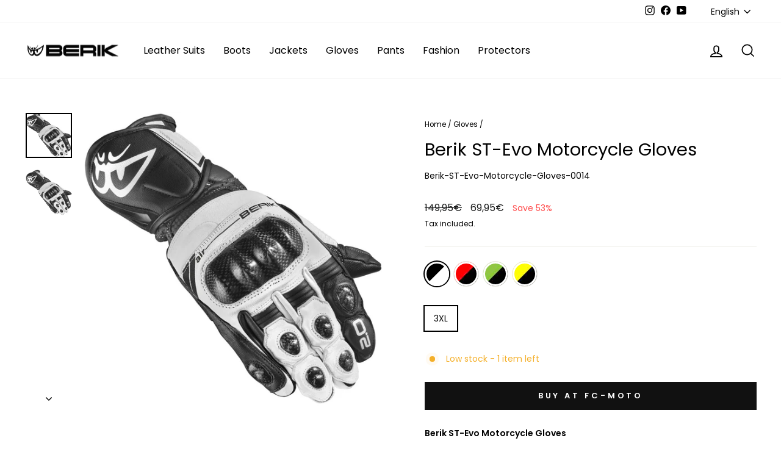

--- FILE ---
content_type: text/html; charset=utf-8
request_url: https://www.berik.eu/collections/gloves/products/berik-st-evo-motorcycle-gloves?variant=43768793989362
body_size: 31919
content:
<!doctype html>
<html class="no-js" lang="en" dir="ltr">
<head>
  <meta charset="utf-8">
  <meta http-equiv="X-UA-Compatible" content="IE=edge,chrome=1">
  <meta name="viewport" content="width=device-width,initial-scale=1">
  <meta name="theme-color" content="#111111">
  <meta name="google-site-verification" content="cBf53OuxugRMDVr0oi4iDXRmXRDLCjrPXo2HtrYCJeM" />
  
  <link rel="canonical" href="https://www.berik.eu/products/berik-st-evo-motorcycle-gloves">
  <link rel="preconnect" href="https://cdn.shopify.com">
  <link rel="preconnect" href="https://fonts.shopifycdn.com">
  <link rel="dns-prefetch" href="https://productreviews.shopifycdn.com">
  <link rel="dns-prefetch" href="https://ajax.googleapis.com">
  <link rel="dns-prefetch" href="https://maps.googleapis.com">
  <link rel="dns-prefetch" href="https://maps.gstatic.com"><link rel="shortcut icon" href="//www.berik.eu/cdn/shop/files/berik-favicon-32x32_32x32.png?v=1663077288" type="image/png" /><title>Berik ST-Evo Motorcycle Gloves
</title>
<meta name="description" content="Berik ST-Evo Motorcycle GlovesThanks to the high-quality carbon protectors, the Berik ST-Evo offers ideal protection. The gloves come in many different colors and match every motorcycle garment!Features:high quality leatherFlex leather on the fingers for more freedom of movementpre-shaped fingers offer more comfortCarbon knuckle and finger protectorsPadding on the palm of the handdouble layer of material in stressed areasPerforation on the fingers for improved ventilationGrip patch on the palmlong cuff with VelcroWrist adjuster with Velcro"><meta property="og:site_name" content="Berik">
  <meta property="og:url" content="https://www.berik.eu/products/berik-st-evo-motorcycle-gloves">
  <meta property="og:title" content="Berik ST-Evo Motorcycle Gloves">
  <meta property="og:type" content="product">
  <meta property="og:description" content="Berik ST-Evo Motorcycle GlovesThanks to the high-quality carbon protectors, the Berik ST-Evo offers ideal protection. The gloves come in many different colors and match every motorcycle garment!Features:high quality leatherFlex leather on the fingers for more freedom of movementpre-shaped fingers offer more comfortCarbon knuckle and finger protectorsPadding on the palm of the handdouble layer of material in stressed areasPerforation on the fingers for improved ventilationGrip patch on the palmlong cuff with VelcroWrist adjuster with Velcro"><meta property="og:image" content="http://www.berik.eu/cdn/shop/files/G-195112-BK-12_1_d662af9a-e9c0-48eb-bd28-35d80f7a599d.jpg?v=1768874540">
    <meta property="og:image:secure_url" content="https://www.berik.eu/cdn/shop/files/G-195112-BK-12_1_d662af9a-e9c0-48eb-bd28-35d80f7a599d.jpg?v=1768874540">
    <meta property="og:image:width" content="1105">
    <meta property="og:image:height" content="1080"><meta name="twitter:site" content="@">
  <meta name="twitter:card" content="summary_large_image">
  <meta name="twitter:title" content="Berik ST-Evo Motorcycle Gloves">
  <meta name="twitter:description" content="Berik ST-Evo Motorcycle GlovesThanks to the high-quality carbon protectors, the Berik ST-Evo offers ideal protection. The gloves come in many different colors and match every motorcycle garment!Features:high quality leatherFlex leather on the fingers for more freedom of movementpre-shaped fingers offer more comfortCarbon knuckle and finger protectorsPadding on the palm of the handdouble layer of material in stressed areasPerforation on the fingers for improved ventilationGrip patch on the palmlong cuff with VelcroWrist adjuster with Velcro">
<style data-shopify>@font-face {
  font-family: Poppins;
  font-weight: 400;
  font-style: normal;
  font-display: swap;
  src: url("//www.berik.eu/cdn/fonts/poppins/poppins_n4.0ba78fa5af9b0e1a374041b3ceaadf0a43b41362.woff2") format("woff2"),
       url("//www.berik.eu/cdn/fonts/poppins/poppins_n4.214741a72ff2596839fc9760ee7a770386cf16ca.woff") format("woff");
}

  @font-face {
  font-family: Poppins;
  font-weight: 400;
  font-style: normal;
  font-display: swap;
  src: url("//www.berik.eu/cdn/fonts/poppins/poppins_n4.0ba78fa5af9b0e1a374041b3ceaadf0a43b41362.woff2") format("woff2"),
       url("//www.berik.eu/cdn/fonts/poppins/poppins_n4.214741a72ff2596839fc9760ee7a770386cf16ca.woff") format("woff");
}


  @font-face {
  font-family: Poppins;
  font-weight: 600;
  font-style: normal;
  font-display: swap;
  src: url("//www.berik.eu/cdn/fonts/poppins/poppins_n6.aa29d4918bc243723d56b59572e18228ed0786f6.woff2") format("woff2"),
       url("//www.berik.eu/cdn/fonts/poppins/poppins_n6.5f815d845fe073750885d5b7e619ee00e8111208.woff") format("woff");
}

  @font-face {
  font-family: Poppins;
  font-weight: 400;
  font-style: italic;
  font-display: swap;
  src: url("//www.berik.eu/cdn/fonts/poppins/poppins_i4.846ad1e22474f856bd6b81ba4585a60799a9f5d2.woff2") format("woff2"),
       url("//www.berik.eu/cdn/fonts/poppins/poppins_i4.56b43284e8b52fc64c1fd271f289a39e8477e9ec.woff") format("woff");
}

  @font-face {
  font-family: Poppins;
  font-weight: 600;
  font-style: italic;
  font-display: swap;
  src: url("//www.berik.eu/cdn/fonts/poppins/poppins_i6.bb8044d6203f492888d626dafda3c2999253e8e9.woff2") format("woff2"),
       url("//www.berik.eu/cdn/fonts/poppins/poppins_i6.e233dec1a61b1e7dead9f920159eda42280a02c3.woff") format("woff");
}

</style><link href="//www.berik.eu/cdn/shop/t/2/assets/theme.css?v=77103574080557261341704449488" rel="stylesheet" type="text/css" media="all" />
<style data-shopify>:root {
    --typeHeaderPrimary: Poppins;
    --typeHeaderFallback: sans-serif;
    --typeHeaderSize: 34px;
    --typeHeaderWeight: 400;
    --typeHeaderLineHeight: 1.4;
    --typeHeaderSpacing: 0.0em;

    --typeBasePrimary:Poppins;
    --typeBaseFallback:sans-serif;
    --typeBaseSize: 14px;
    --typeBaseWeight: 400;
    --typeBaseSpacing: 0.0em;
    --typeBaseLineHeight: 1.9;

    --typeCollectionTitle: 24px;

    --iconWeight: 4px;
    --iconLinecaps: miter;

    
      --buttonRadius: 0px;
    

    --colorGridOverlayOpacity: 0.2;
  }

  .placeholder-content {
    background-image: linear-gradient(100deg, #ffffff 40%, #f7f7f7 63%, #ffffff 79%);
  }</style><script>
    document.documentElement.className = document.documentElement.className.replace('no-js', 'js');

    window.theme = window.theme || {};
    theme.routes = {
      home: "/",
      cart: "/cart.js",
      cartPage: "/cart",
      cartAdd: "/cart/add.js",
      cartChange: "/cart/change.js",
      search: "/search"
    };
    theme.strings = {
      soldOut: "Sold Out",
      unavailable: "Unavailable",
      inStockLabel: "In stock, ready to ship",
      stockLabel: "Low stock - [count] items left",
      willNotShipUntil: "Ready to ship [date]",
      willBeInStockAfter: "Back in stock [date]",
      waitingForStock: "Inventory on the way",
      savePrice: "Save [saved_amount]",
      cartEmpty: "Your cart is currently empty.",
      cartTermsConfirmation: "You must agree with the terms and conditions of sales to check out",
      searchCollections: "Collections:",
      searchPages: "Pages:",
      searchArticles: "Articles:"
    };
    theme.settings = {
      dynamicVariantsEnable: true,
      cartType: "drawer",
      isCustomerTemplate: false,
      moneyFormat: "{{amount_with_comma_separator}}€",
      saveType: "percent",
      productImageSize: "square",
      productImageCover: false,
      predictiveSearch: true,
      predictiveSearchType: "product,article,page,collection",
      quickView: true,
      themeName: 'Impulse',
      themeVersion: "6.1.0"
    };
  </script>

  <!-- OutlinkStickyBtn CODE Start --><!-- OutlinkStickyBtn END --> <script>window.performance && window.performance.mark && window.performance.mark('shopify.content_for_header.start');</script><meta id="shopify-digital-wallet" name="shopify-digital-wallet" content="/65706426610/digital_wallets/dialog">
<meta name="shopify-checkout-api-token" content="5dbdb900d5a8e42725fc2a146ed7b01e">
<meta id="in-context-paypal-metadata" data-shop-id="65706426610" data-venmo-supported="false" data-environment="production" data-locale="en_US" data-paypal-v4="true" data-currency="EUR">
<link rel="alternate" hreflang="x-default" href="https://www.berik.eu/products/berik-st-evo-motorcycle-gloves">
<link rel="alternate" hreflang="en" href="https://www.berik.eu/products/berik-st-evo-motorcycle-gloves">
<link rel="alternate" hreflang="de" href="https://www.berik.eu/de/products/berik-st-evo-motorcycle-gloves">
<link rel="alternate" hreflang="nl" href="https://www.berik.eu/nl/products/berik-st-evo-motorcycle-gloves">
<link rel="alternate" hreflang="fr" href="https://www.berik.eu/fr/products/berik-st-evo-motorcycle-gloves">
<link rel="alternate" hreflang="es" href="https://www.berik.eu/es/products/berik-st-evo-motorcycle-gloves">
<link rel="alternate" hreflang="it" href="https://www.berik.eu/it/products/berik-st-evo-motorcycle-gloves">
<link rel="alternate" hreflang="da" href="https://www.berik.eu/da/products/berik-st-evo-motorcycle-gloves">
<link rel="alternate" hreflang="no" href="https://www.berik.eu/no/products/berik-st-evo-motorcycle-gloves">
<link rel="alternate" hreflang="pt" href="https://www.berik.eu/pt/products/berik-st-evo-motorcycle-gloves">
<link rel="alternate" hreflang="fi" href="https://www.berik.eu/fi/products/berik-st-evo-motorcycle-gloves">
<link rel="alternate" hreflang="sv" href="https://www.berik.eu/sv/products/berik-st-evo-motorcycle-gloves">
<link rel="alternate" hreflang="cs" href="https://www.berik.eu/cs/products/berik-st-evo-motorcycle-gloves">
<link rel="alternate" hreflang="ja" href="https://www.berik.eu/ja/products/berik-st-evo-motorcycle-gloves">
<link rel="alternate" hreflang="zh-Hans" href="https://www.berik.eu/zh/products/berik-st-evo-motorcycle-gloves">
<link rel="alternate" hreflang="pl" href="https://www.berik.eu/pl/products/berik-st-evo-motorcycle-gloves">
<link rel="alternate" hreflang="ko" href="https://www.berik.eu/ko/products/berik-st-evo-motorcycle-gloves">
<link rel="alternate" hreflang="zh-Hans-DE" href="https://www.berik.eu/zh/products/berik-st-evo-motorcycle-gloves">
<link rel="alternate" type="application/json+oembed" href="https://www.berik.eu/products/berik-st-evo-motorcycle-gloves.oembed">
<script async="async" src="/checkouts/internal/preloads.js?locale=en-DE"></script>
<script id="shopify-features" type="application/json">{"accessToken":"5dbdb900d5a8e42725fc2a146ed7b01e","betas":["rich-media-storefront-analytics"],"domain":"www.berik.eu","predictiveSearch":true,"shopId":65706426610,"locale":"en"}</script>
<script>var Shopify = Shopify || {};
Shopify.shop = "marketing-c5a9.myshopify.com";
Shopify.locale = "en";
Shopify.currency = {"active":"EUR","rate":"1.0"};
Shopify.country = "DE";
Shopify.theme = {"name":"Impulse","id":134380945650,"schema_name":"Impulse","schema_version":"6.1.0","theme_store_id":857,"role":"main"};
Shopify.theme.handle = "null";
Shopify.theme.style = {"id":null,"handle":null};
Shopify.cdnHost = "www.berik.eu/cdn";
Shopify.routes = Shopify.routes || {};
Shopify.routes.root = "/";</script>
<script type="module">!function(o){(o.Shopify=o.Shopify||{}).modules=!0}(window);</script>
<script>!function(o){function n(){var o=[];function n(){o.push(Array.prototype.slice.apply(arguments))}return n.q=o,n}var t=o.Shopify=o.Shopify||{};t.loadFeatures=n(),t.autoloadFeatures=n()}(window);</script>
<script id="shop-js-analytics" type="application/json">{"pageType":"product"}</script>
<script defer="defer" async type="module" src="//www.berik.eu/cdn/shopifycloud/shop-js/modules/v2/client.init-shop-cart-sync_BApSsMSl.en.esm.js"></script>
<script defer="defer" async type="module" src="//www.berik.eu/cdn/shopifycloud/shop-js/modules/v2/chunk.common_CBoos6YZ.esm.js"></script>
<script type="module">
  await import("//www.berik.eu/cdn/shopifycloud/shop-js/modules/v2/client.init-shop-cart-sync_BApSsMSl.en.esm.js");
await import("//www.berik.eu/cdn/shopifycloud/shop-js/modules/v2/chunk.common_CBoos6YZ.esm.js");

  window.Shopify.SignInWithShop?.initShopCartSync?.({"fedCMEnabled":true,"windoidEnabled":true});

</script>
<script>(function() {
  var isLoaded = false;
  function asyncLoad() {
    if (isLoaded) return;
    isLoaded = true;
    var urls = ["https:\/\/gdprcdn.b-cdn.net\/js\/gdpr_cookie_consent.min.js?shop=marketing-c5a9.myshopify.com"];
    for (var i = 0; i < urls.length; i++) {
      var s = document.createElement('script');
      s.type = 'text/javascript';
      s.async = true;
      s.src = urls[i];
      var x = document.getElementsByTagName('script')[0];
      x.parentNode.insertBefore(s, x);
    }
  };
  if(window.attachEvent) {
    window.attachEvent('onload', asyncLoad);
  } else {
    window.addEventListener('load', asyncLoad, false);
  }
})();</script>
<script id="__st">var __st={"a":65706426610,"offset":3600,"reqid":"d6f2fda2-65c7-48a9-a788-f6389f68654b-1768887141","pageurl":"www.berik.eu\/collections\/gloves\/products\/berik-st-evo-motorcycle-gloves?variant=43768793989362","u":"69bc9803927d","p":"product","rtyp":"product","rid":7810762539250};</script>
<script>window.ShopifyPaypalV4VisibilityTracking = true;</script>
<script id="captcha-bootstrap">!function(){'use strict';const t='contact',e='account',n='new_comment',o=[[t,t],['blogs',n],['comments',n],[t,'customer']],c=[[e,'customer_login'],[e,'guest_login'],[e,'recover_customer_password'],[e,'create_customer']],r=t=>t.map((([t,e])=>`form[action*='/${t}']:not([data-nocaptcha='true']) input[name='form_type'][value='${e}']`)).join(','),a=t=>()=>t?[...document.querySelectorAll(t)].map((t=>t.form)):[];function s(){const t=[...o],e=r(t);return a(e)}const i='password',u='form_key',d=['recaptcha-v3-token','g-recaptcha-response','h-captcha-response',i],f=()=>{try{return window.sessionStorage}catch{return}},m='__shopify_v',_=t=>t.elements[u];function p(t,e,n=!1){try{const o=window.sessionStorage,c=JSON.parse(o.getItem(e)),{data:r}=function(t){const{data:e,action:n}=t;return t[m]||n?{data:e,action:n}:{data:t,action:n}}(c);for(const[e,n]of Object.entries(r))t.elements[e]&&(t.elements[e].value=n);n&&o.removeItem(e)}catch(o){console.error('form repopulation failed',{error:o})}}const l='form_type',E='cptcha';function T(t){t.dataset[E]=!0}const w=window,h=w.document,L='Shopify',v='ce_forms',y='captcha';let A=!1;((t,e)=>{const n=(g='f06e6c50-85a8-45c8-87d0-21a2b65856fe',I='https://cdn.shopify.com/shopifycloud/storefront-forms-hcaptcha/ce_storefront_forms_captcha_hcaptcha.v1.5.2.iife.js',D={infoText:'Protected by hCaptcha',privacyText:'Privacy',termsText:'Terms'},(t,e,n)=>{const o=w[L][v],c=o.bindForm;if(c)return c(t,g,e,D).then(n);var r;o.q.push([[t,g,e,D],n]),r=I,A||(h.body.append(Object.assign(h.createElement('script'),{id:'captcha-provider',async:!0,src:r})),A=!0)});var g,I,D;w[L]=w[L]||{},w[L][v]=w[L][v]||{},w[L][v].q=[],w[L][y]=w[L][y]||{},w[L][y].protect=function(t,e){n(t,void 0,e),T(t)},Object.freeze(w[L][y]),function(t,e,n,w,h,L){const[v,y,A,g]=function(t,e,n){const i=e?o:[],u=t?c:[],d=[...i,...u],f=r(d),m=r(i),_=r(d.filter((([t,e])=>n.includes(e))));return[a(f),a(m),a(_),s()]}(w,h,L),I=t=>{const e=t.target;return e instanceof HTMLFormElement?e:e&&e.form},D=t=>v().includes(t);t.addEventListener('submit',(t=>{const e=I(t);if(!e)return;const n=D(e)&&!e.dataset.hcaptchaBound&&!e.dataset.recaptchaBound,o=_(e),c=g().includes(e)&&(!o||!o.value);(n||c)&&t.preventDefault(),c&&!n&&(function(t){try{if(!f())return;!function(t){const e=f();if(!e)return;const n=_(t);if(!n)return;const o=n.value;o&&e.removeItem(o)}(t);const e=Array.from(Array(32),(()=>Math.random().toString(36)[2])).join('');!function(t,e){_(t)||t.append(Object.assign(document.createElement('input'),{type:'hidden',name:u})),t.elements[u].value=e}(t,e),function(t,e){const n=f();if(!n)return;const o=[...t.querySelectorAll(`input[type='${i}']`)].map((({name:t})=>t)),c=[...d,...o],r={};for(const[a,s]of new FormData(t).entries())c.includes(a)||(r[a]=s);n.setItem(e,JSON.stringify({[m]:1,action:t.action,data:r}))}(t,e)}catch(e){console.error('failed to persist form',e)}}(e),e.submit())}));const S=(t,e)=>{t&&!t.dataset[E]&&(n(t,e.some((e=>e===t))),T(t))};for(const o of['focusin','change'])t.addEventListener(o,(t=>{const e=I(t);D(e)&&S(e,y())}));const B=e.get('form_key'),M=e.get(l),P=B&&M;t.addEventListener('DOMContentLoaded',(()=>{const t=y();if(P)for(const e of t)e.elements[l].value===M&&p(e,B);[...new Set([...A(),...v().filter((t=>'true'===t.dataset.shopifyCaptcha))])].forEach((e=>S(e,t)))}))}(h,new URLSearchParams(w.location.search),n,t,e,['guest_login'])})(!0,!0)}();</script>
<script integrity="sha256-4kQ18oKyAcykRKYeNunJcIwy7WH5gtpwJnB7kiuLZ1E=" data-source-attribution="shopify.loadfeatures" defer="defer" src="//www.berik.eu/cdn/shopifycloud/storefront/assets/storefront/load_feature-a0a9edcb.js" crossorigin="anonymous"></script>
<script data-source-attribution="shopify.dynamic_checkout.dynamic.init">var Shopify=Shopify||{};Shopify.PaymentButton=Shopify.PaymentButton||{isStorefrontPortableWallets:!0,init:function(){window.Shopify.PaymentButton.init=function(){};var t=document.createElement("script");t.src="https://www.berik.eu/cdn/shopifycloud/portable-wallets/latest/portable-wallets.en.js",t.type="module",document.head.appendChild(t)}};
</script>
<script data-source-attribution="shopify.dynamic_checkout.buyer_consent">
  function portableWalletsHideBuyerConsent(e){var t=document.getElementById("shopify-buyer-consent"),n=document.getElementById("shopify-subscription-policy-button");t&&n&&(t.classList.add("hidden"),t.setAttribute("aria-hidden","true"),n.removeEventListener("click",e))}function portableWalletsShowBuyerConsent(e){var t=document.getElementById("shopify-buyer-consent"),n=document.getElementById("shopify-subscription-policy-button");t&&n&&(t.classList.remove("hidden"),t.removeAttribute("aria-hidden"),n.addEventListener("click",e))}window.Shopify?.PaymentButton&&(window.Shopify.PaymentButton.hideBuyerConsent=portableWalletsHideBuyerConsent,window.Shopify.PaymentButton.showBuyerConsent=portableWalletsShowBuyerConsent);
</script>
<script data-source-attribution="shopify.dynamic_checkout.cart.bootstrap">document.addEventListener("DOMContentLoaded",(function(){function t(){return document.querySelector("shopify-accelerated-checkout-cart, shopify-accelerated-checkout")}if(t())Shopify.PaymentButton.init();else{new MutationObserver((function(e,n){t()&&(Shopify.PaymentButton.init(),n.disconnect())})).observe(document.body,{childList:!0,subtree:!0})}}));
</script>
<link id="shopify-accelerated-checkout-styles" rel="stylesheet" media="screen" href="https://www.berik.eu/cdn/shopifycloud/portable-wallets/latest/accelerated-checkout-backwards-compat.css" crossorigin="anonymous">
<style id="shopify-accelerated-checkout-cart">
        #shopify-buyer-consent {
  margin-top: 1em;
  display: inline-block;
  width: 100%;
}

#shopify-buyer-consent.hidden {
  display: none;
}

#shopify-subscription-policy-button {
  background: none;
  border: none;
  padding: 0;
  text-decoration: underline;
  font-size: inherit;
  cursor: pointer;
}

#shopify-subscription-policy-button::before {
  box-shadow: none;
}

      </style>

<script>window.performance && window.performance.mark && window.performance.mark('shopify.content_for_header.end');</script>

  <script src="//www.berik.eu/cdn/shop/t/2/assets/vendor-scripts-v11.js" defer="defer"></script><script src="//www.berik.eu/cdn/shop/t/2/assets/theme.js?v=149212258682495294041659974100" defer="defer"></script>
<!-- BEGIN app block: shopify://apps/consentmo-gdpr/blocks/gdpr_cookie_consent/4fbe573f-a377-4fea-9801-3ee0858cae41 -->


<!-- END app block --><script src="https://cdn.shopify.com/extensions/019bd530-527f-74d1-82b1-fdf7300fdcb0/consentmo-gdpr-576/assets/consentmo_cookie_consent.js" type="text/javascript" defer="defer"></script>
<script src="https://cdn.shopify.com/extensions/019b97b0-6350-7631-8123-95494b086580/socialwidget-instafeed-78/assets/social-widget.min.js" type="text/javascript" defer="defer"></script>
<link href="https://monorail-edge.shopifysvc.com" rel="dns-prefetch">
<script>(function(){if ("sendBeacon" in navigator && "performance" in window) {try {var session_token_from_headers = performance.getEntriesByType('navigation')[0].serverTiming.find(x => x.name == '_s').description;} catch {var session_token_from_headers = undefined;}var session_cookie_matches = document.cookie.match(/_shopify_s=([^;]*)/);var session_token_from_cookie = session_cookie_matches && session_cookie_matches.length === 2 ? session_cookie_matches[1] : "";var session_token = session_token_from_headers || session_token_from_cookie || "";function handle_abandonment_event(e) {var entries = performance.getEntries().filter(function(entry) {return /monorail-edge.shopifysvc.com/.test(entry.name);});if (!window.abandonment_tracked && entries.length === 0) {window.abandonment_tracked = true;var currentMs = Date.now();var navigation_start = performance.timing.navigationStart;var payload = {shop_id: 65706426610,url: window.location.href,navigation_start,duration: currentMs - navigation_start,session_token,page_type: "product"};window.navigator.sendBeacon("https://monorail-edge.shopifysvc.com/v1/produce", JSON.stringify({schema_id: "online_store_buyer_site_abandonment/1.1",payload: payload,metadata: {event_created_at_ms: currentMs,event_sent_at_ms: currentMs}}));}}window.addEventListener('pagehide', handle_abandonment_event);}}());</script>
<script id="web-pixels-manager-setup">(function e(e,d,r,n,o){if(void 0===o&&(o={}),!Boolean(null===(a=null===(i=window.Shopify)||void 0===i?void 0:i.analytics)||void 0===a?void 0:a.replayQueue)){var i,a;window.Shopify=window.Shopify||{};var t=window.Shopify;t.analytics=t.analytics||{};var s=t.analytics;s.replayQueue=[],s.publish=function(e,d,r){return s.replayQueue.push([e,d,r]),!0};try{self.performance.mark("wpm:start")}catch(e){}var l=function(){var e={modern:/Edge?\/(1{2}[4-9]|1[2-9]\d|[2-9]\d{2}|\d{4,})\.\d+(\.\d+|)|Firefox\/(1{2}[4-9]|1[2-9]\d|[2-9]\d{2}|\d{4,})\.\d+(\.\d+|)|Chrom(ium|e)\/(9{2}|\d{3,})\.\d+(\.\d+|)|(Maci|X1{2}).+ Version\/(15\.\d+|(1[6-9]|[2-9]\d|\d{3,})\.\d+)([,.]\d+|)( \(\w+\)|)( Mobile\/\w+|) Safari\/|Chrome.+OPR\/(9{2}|\d{3,})\.\d+\.\d+|(CPU[ +]OS|iPhone[ +]OS|CPU[ +]iPhone|CPU IPhone OS|CPU iPad OS)[ +]+(15[._]\d+|(1[6-9]|[2-9]\d|\d{3,})[._]\d+)([._]\d+|)|Android:?[ /-](13[3-9]|1[4-9]\d|[2-9]\d{2}|\d{4,})(\.\d+|)(\.\d+|)|Android.+Firefox\/(13[5-9]|1[4-9]\d|[2-9]\d{2}|\d{4,})\.\d+(\.\d+|)|Android.+Chrom(ium|e)\/(13[3-9]|1[4-9]\d|[2-9]\d{2}|\d{4,})\.\d+(\.\d+|)|SamsungBrowser\/([2-9]\d|\d{3,})\.\d+/,legacy:/Edge?\/(1[6-9]|[2-9]\d|\d{3,})\.\d+(\.\d+|)|Firefox\/(5[4-9]|[6-9]\d|\d{3,})\.\d+(\.\d+|)|Chrom(ium|e)\/(5[1-9]|[6-9]\d|\d{3,})\.\d+(\.\d+|)([\d.]+$|.*Safari\/(?![\d.]+ Edge\/[\d.]+$))|(Maci|X1{2}).+ Version\/(10\.\d+|(1[1-9]|[2-9]\d|\d{3,})\.\d+)([,.]\d+|)( \(\w+\)|)( Mobile\/\w+|) Safari\/|Chrome.+OPR\/(3[89]|[4-9]\d|\d{3,})\.\d+\.\d+|(CPU[ +]OS|iPhone[ +]OS|CPU[ +]iPhone|CPU IPhone OS|CPU iPad OS)[ +]+(10[._]\d+|(1[1-9]|[2-9]\d|\d{3,})[._]\d+)([._]\d+|)|Android:?[ /-](13[3-9]|1[4-9]\d|[2-9]\d{2}|\d{4,})(\.\d+|)(\.\d+|)|Mobile Safari.+OPR\/([89]\d|\d{3,})\.\d+\.\d+|Android.+Firefox\/(13[5-9]|1[4-9]\d|[2-9]\d{2}|\d{4,})\.\d+(\.\d+|)|Android.+Chrom(ium|e)\/(13[3-9]|1[4-9]\d|[2-9]\d{2}|\d{4,})\.\d+(\.\d+|)|Android.+(UC? ?Browser|UCWEB|U3)[ /]?(15\.([5-9]|\d{2,})|(1[6-9]|[2-9]\d|\d{3,})\.\d+)\.\d+|SamsungBrowser\/(5\.\d+|([6-9]|\d{2,})\.\d+)|Android.+MQ{2}Browser\/(14(\.(9|\d{2,})|)|(1[5-9]|[2-9]\d|\d{3,})(\.\d+|))(\.\d+|)|K[Aa][Ii]OS\/(3\.\d+|([4-9]|\d{2,})\.\d+)(\.\d+|)/},d=e.modern,r=e.legacy,n=navigator.userAgent;return n.match(d)?"modern":n.match(r)?"legacy":"unknown"}(),u="modern"===l?"modern":"legacy",c=(null!=n?n:{modern:"",legacy:""})[u],f=function(e){return[e.baseUrl,"/wpm","/b",e.hashVersion,"modern"===e.buildTarget?"m":"l",".js"].join("")}({baseUrl:d,hashVersion:r,buildTarget:u}),m=function(e){var d=e.version,r=e.bundleTarget,n=e.surface,o=e.pageUrl,i=e.monorailEndpoint;return{emit:function(e){var a=e.status,t=e.errorMsg,s=(new Date).getTime(),l=JSON.stringify({metadata:{event_sent_at_ms:s},events:[{schema_id:"web_pixels_manager_load/3.1",payload:{version:d,bundle_target:r,page_url:o,status:a,surface:n,error_msg:t},metadata:{event_created_at_ms:s}}]});if(!i)return console&&console.warn&&console.warn("[Web Pixels Manager] No Monorail endpoint provided, skipping logging."),!1;try{return self.navigator.sendBeacon.bind(self.navigator)(i,l)}catch(e){}var u=new XMLHttpRequest;try{return u.open("POST",i,!0),u.setRequestHeader("Content-Type","text/plain"),u.send(l),!0}catch(e){return console&&console.warn&&console.warn("[Web Pixels Manager] Got an unhandled error while logging to Monorail."),!1}}}}({version:r,bundleTarget:l,surface:e.surface,pageUrl:self.location.href,monorailEndpoint:e.monorailEndpoint});try{o.browserTarget=l,function(e){var d=e.src,r=e.async,n=void 0===r||r,o=e.onload,i=e.onerror,a=e.sri,t=e.scriptDataAttributes,s=void 0===t?{}:t,l=document.createElement("script"),u=document.querySelector("head"),c=document.querySelector("body");if(l.async=n,l.src=d,a&&(l.integrity=a,l.crossOrigin="anonymous"),s)for(var f in s)if(Object.prototype.hasOwnProperty.call(s,f))try{l.dataset[f]=s[f]}catch(e){}if(o&&l.addEventListener("load",o),i&&l.addEventListener("error",i),u)u.appendChild(l);else{if(!c)throw new Error("Did not find a head or body element to append the script");c.appendChild(l)}}({src:f,async:!0,onload:function(){if(!function(){var e,d;return Boolean(null===(d=null===(e=window.Shopify)||void 0===e?void 0:e.analytics)||void 0===d?void 0:d.initialized)}()){var d=window.webPixelsManager.init(e)||void 0;if(d){var r=window.Shopify.analytics;r.replayQueue.forEach((function(e){var r=e[0],n=e[1],o=e[2];d.publishCustomEvent(r,n,o)})),r.replayQueue=[],r.publish=d.publishCustomEvent,r.visitor=d.visitor,r.initialized=!0}}},onerror:function(){return m.emit({status:"failed",errorMsg:"".concat(f," has failed to load")})},sri:function(e){var d=/^sha384-[A-Za-z0-9+/=]+$/;return"string"==typeof e&&d.test(e)}(c)?c:"",scriptDataAttributes:o}),m.emit({status:"loading"})}catch(e){m.emit({status:"failed",errorMsg:(null==e?void 0:e.message)||"Unknown error"})}}})({shopId: 65706426610,storefrontBaseUrl: "https://www.berik.eu",extensionsBaseUrl: "https://extensions.shopifycdn.com/cdn/shopifycloud/web-pixels-manager",monorailEndpoint: "https://monorail-edge.shopifysvc.com/unstable/produce_batch",surface: "storefront-renderer",enabledBetaFlags: ["2dca8a86"],webPixelsConfigList: [{"id":"shopify-app-pixel","configuration":"{}","eventPayloadVersion":"v1","runtimeContext":"STRICT","scriptVersion":"0450","apiClientId":"shopify-pixel","type":"APP","privacyPurposes":["ANALYTICS","MARKETING"]},{"id":"shopify-custom-pixel","eventPayloadVersion":"v1","runtimeContext":"LAX","scriptVersion":"0450","apiClientId":"shopify-pixel","type":"CUSTOM","privacyPurposes":["ANALYTICS","MARKETING"]}],isMerchantRequest: false,initData: {"shop":{"name":"Berik","paymentSettings":{"currencyCode":"EUR"},"myshopifyDomain":"marketing-c5a9.myshopify.com","countryCode":"DE","storefrontUrl":"https:\/\/www.berik.eu"},"customer":null,"cart":null,"checkout":null,"productVariants":[{"price":{"amount":69.95,"currencyCode":"EUR"},"product":{"title":"Berik ST-Evo Motorcycle Gloves","vendor":"Berik","id":"7810762539250","untranslatedTitle":"Berik ST-Evo Motorcycle Gloves","url":"\/products\/berik-st-evo-motorcycle-gloves","type":"Gloves"},"id":"43768793989362","image":{"src":"\/\/www.berik.eu\/cdn\/shop\/files\/G-195112-BK-12_1_c938218b-cd16-464e-a720-aaae09a21e9f.jpg?v=1768874540"},"sku":"Berik-ST-Evo-Motorcycle-Gloves-0014","title":"black-white \/ 3XL","untranslatedTitle":"black-white \/ 3XL"},{"price":{"amount":69.95,"currencyCode":"EUR"},"product":{"title":"Berik ST-Evo Motorcycle Gloves","vendor":"Berik","id":"7810762539250","untranslatedTitle":"Berik ST-Evo Motorcycle Gloves","url":"\/products\/berik-st-evo-motorcycle-gloves","type":"Gloves"},"id":"43768794054898","image":{"src":"\/\/www.berik.eu\/cdn\/shop\/files\/G-195112-BK-13_1_e544fa34-2bfa-4484-8f20-238e91daddd6.jpg?v=1768874540"},"sku":"Berik-ST-Evo-Motorcycle-Gloves-0021","title":"red-black \/ 3XL","untranslatedTitle":"red-black \/ 3XL"},{"price":{"amount":69.95,"currencyCode":"EUR"},"product":{"title":"Berik ST-Evo Motorcycle Gloves","vendor":"Berik","id":"7810762539250","untranslatedTitle":"Berik ST-Evo Motorcycle Gloves","url":"\/products\/berik-st-evo-motorcycle-gloves","type":"Gloves"},"id":"43768794120434","image":{"src":"\/\/www.berik.eu\/cdn\/shop\/files\/G-195112-BK-16_1_538b7b29-75ae-492e-a38e-ceae8f5ba549.jpg?v=1768874540"},"sku":"Berik-ST-Evo-Motorcycle-Gloves-0028","title":"green-black \/ 3XL","untranslatedTitle":"green-black \/ 3XL"},{"price":{"amount":69.95,"currencyCode":"EUR"},"product":{"title":"Berik ST-Evo Motorcycle Gloves","vendor":"Berik","id":"7810762539250","untranslatedTitle":"Berik ST-Evo Motorcycle Gloves","url":"\/products\/berik-st-evo-motorcycle-gloves","type":"Gloves"},"id":"43768794251506","image":{"src":"\/\/www.berik.eu\/cdn\/shop\/files\/G-195112-BK-17_1_cb7b5045-9c25-40b8-bfad-5f6f45bd6323.jpg?v=1768874541"},"sku":"Berik-ST-Evo-Motorcycle-Gloves-0035","title":"yellow-black \/ 3XL","untranslatedTitle":"yellow-black \/ 3XL"}],"purchasingCompany":null},},"https://www.berik.eu/cdn","fcfee988w5aeb613cpc8e4bc33m6693e112",{"modern":"","legacy":""},{"shopId":"65706426610","storefrontBaseUrl":"https:\/\/www.berik.eu","extensionBaseUrl":"https:\/\/extensions.shopifycdn.com\/cdn\/shopifycloud\/web-pixels-manager","surface":"storefront-renderer","enabledBetaFlags":"[\"2dca8a86\"]","isMerchantRequest":"false","hashVersion":"fcfee988w5aeb613cpc8e4bc33m6693e112","publish":"custom","events":"[[\"page_viewed\",{}],[\"product_viewed\",{\"productVariant\":{\"price\":{\"amount\":69.95,\"currencyCode\":\"EUR\"},\"product\":{\"title\":\"Berik ST-Evo Motorcycle Gloves\",\"vendor\":\"Berik\",\"id\":\"7810762539250\",\"untranslatedTitle\":\"Berik ST-Evo Motorcycle Gloves\",\"url\":\"\/products\/berik-st-evo-motorcycle-gloves\",\"type\":\"Gloves\"},\"id\":\"43768793989362\",\"image\":{\"src\":\"\/\/www.berik.eu\/cdn\/shop\/files\/G-195112-BK-12_1_c938218b-cd16-464e-a720-aaae09a21e9f.jpg?v=1768874540\"},\"sku\":\"Berik-ST-Evo-Motorcycle-Gloves-0014\",\"title\":\"black-white \/ 3XL\",\"untranslatedTitle\":\"black-white \/ 3XL\"}}]]"});</script><script>
  window.ShopifyAnalytics = window.ShopifyAnalytics || {};
  window.ShopifyAnalytics.meta = window.ShopifyAnalytics.meta || {};
  window.ShopifyAnalytics.meta.currency = 'EUR';
  var meta = {"product":{"id":7810762539250,"gid":"gid:\/\/shopify\/Product\/7810762539250","vendor":"Berik","type":"Gloves","handle":"berik-st-evo-motorcycle-gloves","variants":[{"id":43768793989362,"price":6995,"name":"Berik ST-Evo Motorcycle Gloves - black-white \/ 3XL","public_title":"black-white \/ 3XL","sku":"Berik-ST-Evo-Motorcycle-Gloves-0014"},{"id":43768794054898,"price":6995,"name":"Berik ST-Evo Motorcycle Gloves - red-black \/ 3XL","public_title":"red-black \/ 3XL","sku":"Berik-ST-Evo-Motorcycle-Gloves-0021"},{"id":43768794120434,"price":6995,"name":"Berik ST-Evo Motorcycle Gloves - green-black \/ 3XL","public_title":"green-black \/ 3XL","sku":"Berik-ST-Evo-Motorcycle-Gloves-0028"},{"id":43768794251506,"price":6995,"name":"Berik ST-Evo Motorcycle Gloves - yellow-black \/ 3XL","public_title":"yellow-black \/ 3XL","sku":"Berik-ST-Evo-Motorcycle-Gloves-0035"}],"remote":false},"page":{"pageType":"product","resourceType":"product","resourceId":7810762539250,"requestId":"d6f2fda2-65c7-48a9-a788-f6389f68654b-1768887141"}};
  for (var attr in meta) {
    window.ShopifyAnalytics.meta[attr] = meta[attr];
  }
</script>
<script class="analytics">
  (function () {
    var customDocumentWrite = function(content) {
      var jquery = null;

      if (window.jQuery) {
        jquery = window.jQuery;
      } else if (window.Checkout && window.Checkout.$) {
        jquery = window.Checkout.$;
      }

      if (jquery) {
        jquery('body').append(content);
      }
    };

    var hasLoggedConversion = function(token) {
      if (token) {
        return document.cookie.indexOf('loggedConversion=' + token) !== -1;
      }
      return false;
    }

    var setCookieIfConversion = function(token) {
      if (token) {
        var twoMonthsFromNow = new Date(Date.now());
        twoMonthsFromNow.setMonth(twoMonthsFromNow.getMonth() + 2);

        document.cookie = 'loggedConversion=' + token + '; expires=' + twoMonthsFromNow;
      }
    }

    var trekkie = window.ShopifyAnalytics.lib = window.trekkie = window.trekkie || [];
    if (trekkie.integrations) {
      return;
    }
    trekkie.methods = [
      'identify',
      'page',
      'ready',
      'track',
      'trackForm',
      'trackLink'
    ];
    trekkie.factory = function(method) {
      return function() {
        var args = Array.prototype.slice.call(arguments);
        args.unshift(method);
        trekkie.push(args);
        return trekkie;
      };
    };
    for (var i = 0; i < trekkie.methods.length; i++) {
      var key = trekkie.methods[i];
      trekkie[key] = trekkie.factory(key);
    }
    trekkie.load = function(config) {
      trekkie.config = config || {};
      trekkie.config.initialDocumentCookie = document.cookie;
      var first = document.getElementsByTagName('script')[0];
      var script = document.createElement('script');
      script.type = 'text/javascript';
      script.onerror = function(e) {
        var scriptFallback = document.createElement('script');
        scriptFallback.type = 'text/javascript';
        scriptFallback.onerror = function(error) {
                var Monorail = {
      produce: function produce(monorailDomain, schemaId, payload) {
        var currentMs = new Date().getTime();
        var event = {
          schema_id: schemaId,
          payload: payload,
          metadata: {
            event_created_at_ms: currentMs,
            event_sent_at_ms: currentMs
          }
        };
        return Monorail.sendRequest("https://" + monorailDomain + "/v1/produce", JSON.stringify(event));
      },
      sendRequest: function sendRequest(endpointUrl, payload) {
        // Try the sendBeacon API
        if (window && window.navigator && typeof window.navigator.sendBeacon === 'function' && typeof window.Blob === 'function' && !Monorail.isIos12()) {
          var blobData = new window.Blob([payload], {
            type: 'text/plain'
          });

          if (window.navigator.sendBeacon(endpointUrl, blobData)) {
            return true;
          } // sendBeacon was not successful

        } // XHR beacon

        var xhr = new XMLHttpRequest();

        try {
          xhr.open('POST', endpointUrl);
          xhr.setRequestHeader('Content-Type', 'text/plain');
          xhr.send(payload);
        } catch (e) {
          console.log(e);
        }

        return false;
      },
      isIos12: function isIos12() {
        return window.navigator.userAgent.lastIndexOf('iPhone; CPU iPhone OS 12_') !== -1 || window.navigator.userAgent.lastIndexOf('iPad; CPU OS 12_') !== -1;
      }
    };
    Monorail.produce('monorail-edge.shopifysvc.com',
      'trekkie_storefront_load_errors/1.1',
      {shop_id: 65706426610,
      theme_id: 134380945650,
      app_name: "storefront",
      context_url: window.location.href,
      source_url: "//www.berik.eu/cdn/s/trekkie.storefront.cd680fe47e6c39ca5d5df5f0a32d569bc48c0f27.min.js"});

        };
        scriptFallback.async = true;
        scriptFallback.src = '//www.berik.eu/cdn/s/trekkie.storefront.cd680fe47e6c39ca5d5df5f0a32d569bc48c0f27.min.js';
        first.parentNode.insertBefore(scriptFallback, first);
      };
      script.async = true;
      script.src = '//www.berik.eu/cdn/s/trekkie.storefront.cd680fe47e6c39ca5d5df5f0a32d569bc48c0f27.min.js';
      first.parentNode.insertBefore(script, first);
    };
    trekkie.load(
      {"Trekkie":{"appName":"storefront","development":false,"defaultAttributes":{"shopId":65706426610,"isMerchantRequest":null,"themeId":134380945650,"themeCityHash":"11809921252316591352","contentLanguage":"en","currency":"EUR","eventMetadataId":"89cc349e-5d4f-4a65-b90c-69c83794b1dd"},"isServerSideCookieWritingEnabled":true,"monorailRegion":"shop_domain","enabledBetaFlags":["65f19447"]},"Session Attribution":{},"S2S":{"facebookCapiEnabled":false,"source":"trekkie-storefront-renderer","apiClientId":580111}}
    );

    var loaded = false;
    trekkie.ready(function() {
      if (loaded) return;
      loaded = true;

      window.ShopifyAnalytics.lib = window.trekkie;

      var originalDocumentWrite = document.write;
      document.write = customDocumentWrite;
      try { window.ShopifyAnalytics.merchantGoogleAnalytics.call(this); } catch(error) {};
      document.write = originalDocumentWrite;

      window.ShopifyAnalytics.lib.page(null,{"pageType":"product","resourceType":"product","resourceId":7810762539250,"requestId":"d6f2fda2-65c7-48a9-a788-f6389f68654b-1768887141","shopifyEmitted":true});

      var match = window.location.pathname.match(/checkouts\/(.+)\/(thank_you|post_purchase)/)
      var token = match? match[1]: undefined;
      if (!hasLoggedConversion(token)) {
        setCookieIfConversion(token);
        window.ShopifyAnalytics.lib.track("Viewed Product",{"currency":"EUR","variantId":43768793989362,"productId":7810762539250,"productGid":"gid:\/\/shopify\/Product\/7810762539250","name":"Berik ST-Evo Motorcycle Gloves - black-white \/ 3XL","price":"69.95","sku":"Berik-ST-Evo-Motorcycle-Gloves-0014","brand":"Berik","variant":"black-white \/ 3XL","category":"Gloves","nonInteraction":true,"remote":false},undefined,undefined,{"shopifyEmitted":true});
      window.ShopifyAnalytics.lib.track("monorail:\/\/trekkie_storefront_viewed_product\/1.1",{"currency":"EUR","variantId":43768793989362,"productId":7810762539250,"productGid":"gid:\/\/shopify\/Product\/7810762539250","name":"Berik ST-Evo Motorcycle Gloves - black-white \/ 3XL","price":"69.95","sku":"Berik-ST-Evo-Motorcycle-Gloves-0014","brand":"Berik","variant":"black-white \/ 3XL","category":"Gloves","nonInteraction":true,"remote":false,"referer":"https:\/\/www.berik.eu\/collections\/gloves\/products\/berik-st-evo-motorcycle-gloves?variant=43768793989362"});
      }
    });


        var eventsListenerScript = document.createElement('script');
        eventsListenerScript.async = true;
        eventsListenerScript.src = "//www.berik.eu/cdn/shopifycloud/storefront/assets/shop_events_listener-3da45d37.js";
        document.getElementsByTagName('head')[0].appendChild(eventsListenerScript);

})();</script>
<script
  defer
  src="https://www.berik.eu/cdn/shopifycloud/perf-kit/shopify-perf-kit-3.0.4.min.js"
  data-application="storefront-renderer"
  data-shop-id="65706426610"
  data-render-region="gcp-us-east1"
  data-page-type="product"
  data-theme-instance-id="134380945650"
  data-theme-name="Impulse"
  data-theme-version="6.1.0"
  data-monorail-region="shop_domain"
  data-resource-timing-sampling-rate="10"
  data-shs="true"
  data-shs-beacon="true"
  data-shs-export-with-fetch="true"
  data-shs-logs-sample-rate="1"
  data-shs-beacon-endpoint="https://www.berik.eu/api/collect"
></script>
</head>

<body class="template-product" data-center-text="false" data-button_style="square" data-type_header_capitalize="false" data-type_headers_align_text="false" data-type_product_capitalize="false" data-swatch_style="round" data-disable-animations="true">

  <a class="in-page-link visually-hidden skip-link" href="#MainContent">Skip to content</a>

  <div id="PageContainer" class="page-container">
    <div class="transition-body"><div id="shopify-section-header" class="shopify-section">

<div id="NavDrawer" class="drawer drawer--right">
  <div class="drawer__contents">
    <div class="drawer__fixed-header">
      <div class="drawer__header appear-animation appear-delay-1">
        <div class="h2 drawer__title"></div>
        <div class="drawer__close">
          <button type="button" class="drawer__close-button js-drawer-close">
            <svg aria-hidden="true" focusable="false" role="presentation" class="icon icon-close" viewBox="0 0 64 64"><path d="M19 17.61l27.12 27.13m0-27.12L19 44.74"/></svg>
            <span class="icon__fallback-text">Close menu</span>
          </button>
        </div>
      </div>
    </div>
    <div class="drawer__scrollable">
      <ul class="mobile-nav" role="navigation" aria-label="Primary"><li class="mobile-nav__item appear-animation appear-delay-2"><a href="/collections/leather-suits" class="mobile-nav__link mobile-nav__link--top-level">Leather Suits</a></li><li class="mobile-nav__item appear-animation appear-delay-3"><a href="/collections/boots" class="mobile-nav__link mobile-nav__link--top-level">Boots</a></li><li class="mobile-nav__item appear-animation appear-delay-4"><a href="/collections/jackets" class="mobile-nav__link mobile-nav__link--top-level">Jackets</a></li><li class="mobile-nav__item appear-animation appear-delay-5"><a href="/collections/gloves" class="mobile-nav__link mobile-nav__link--top-level" data-active="true">Gloves</a></li><li class="mobile-nav__item appear-animation appear-delay-6"><a href="/collections/pants" class="mobile-nav__link mobile-nav__link--top-level">Pants</a></li><li class="mobile-nav__item appear-animation appear-delay-7"><a href="/collections/fashion" class="mobile-nav__link mobile-nav__link--top-level">Fashion</a></li><li class="mobile-nav__item appear-animation appear-delay-8"><a href="/collections/protectors" class="mobile-nav__link mobile-nav__link--top-level">Protectors</a></li><li class="mobile-nav__item mobile-nav__item--secondary">
            <div class="grid"><div class="grid__item one-half appear-animation appear-delay-9">
                  <a href="/account" class="mobile-nav__link">Log in
</a>
                </div></div>
          </li></ul><ul class="mobile-nav__social appear-animation appear-delay-10"><li class="mobile-nav__social-item">
            <a target="_blank" rel="noopener" href="https://www.instagram.com/berikmotorcycleclothing/" title="Berik on Instagram">
              <svg aria-hidden="true" focusable="false" role="presentation" class="icon icon-instagram" viewBox="0 0 32 32"><path fill="#444" d="M16 3.094c4.206 0 4.7.019 6.363.094 1.538.069 2.369.325 2.925.544.738.287 1.262.625 1.813 1.175s.894 1.075 1.175 1.813c.212.556.475 1.387.544 2.925.075 1.662.094 2.156.094 6.363s-.019 4.7-.094 6.363c-.069 1.538-.325 2.369-.544 2.925-.288.738-.625 1.262-1.175 1.813s-1.075.894-1.813 1.175c-.556.212-1.387.475-2.925.544-1.663.075-2.156.094-6.363.094s-4.7-.019-6.363-.094c-1.537-.069-2.369-.325-2.925-.544-.737-.288-1.263-.625-1.813-1.175s-.894-1.075-1.175-1.813c-.212-.556-.475-1.387-.544-2.925-.075-1.663-.094-2.156-.094-6.363s.019-4.7.094-6.363c.069-1.537.325-2.369.544-2.925.287-.737.625-1.263 1.175-1.813s1.075-.894 1.813-1.175c.556-.212 1.388-.475 2.925-.544 1.662-.081 2.156-.094 6.363-.094zm0-2.838c-4.275 0-4.813.019-6.494.094-1.675.075-2.819.344-3.819.731-1.037.4-1.913.944-2.788 1.819S1.486 4.656 1.08 5.688c-.387 1-.656 2.144-.731 3.825-.075 1.675-.094 2.213-.094 6.488s.019 4.813.094 6.494c.075 1.675.344 2.819.731 3.825.4 1.038.944 1.913 1.819 2.788s1.756 1.413 2.788 1.819c1 .387 2.144.656 3.825.731s2.213.094 6.494.094 4.813-.019 6.494-.094c1.675-.075 2.819-.344 3.825-.731 1.038-.4 1.913-.944 2.788-1.819s1.413-1.756 1.819-2.788c.387-1 .656-2.144.731-3.825s.094-2.212.094-6.494-.019-4.813-.094-6.494c-.075-1.675-.344-2.819-.731-3.825-.4-1.038-.944-1.913-1.819-2.788s-1.756-1.413-2.788-1.819c-1-.387-2.144-.656-3.825-.731C20.812.275 20.275.256 16 .256z"/><path fill="#444" d="M16 7.912a8.088 8.088 0 0 0 0 16.175c4.463 0 8.087-3.625 8.087-8.088s-3.625-8.088-8.088-8.088zm0 13.338a5.25 5.25 0 1 1 0-10.5 5.25 5.25 0 1 1 0 10.5zM26.294 7.594a1.887 1.887 0 1 1-3.774.002 1.887 1.887 0 0 1 3.774-.003z"/></svg>
              <span class="icon__fallback-text">Instagram</span>
            </a>
          </li><li class="mobile-nav__social-item">
            <a target="_blank" rel="noopener" href="https://www.facebook.com/berikmotorcycleclothes/" title="Berik on Facebook">
              <svg aria-hidden="true" focusable="false" role="presentation" class="icon icon-facebook" viewBox="0 0 14222 14222"><path d="M14222 7112c0 3549.352-2600.418 6491.344-6000 7024.72V9168h1657l315-2056H8222V5778c0-562 275-1111 1159-1111h897V2917s-814-139-1592-139c-1624 0-2686 984-2686 2767v1567H4194v2056h1806v4968.72C2600.418 13603.344 0 10661.352 0 7112 0 3184.703 3183.703 1 7111 1s7111 3183.703 7111 7111zm-8222 7025c362 57 733 86 1111 86-377.945 0-749.003-29.485-1111-86.28zm2222 0v-.28a7107.458 7107.458 0 0 1-167.717 24.267A7407.158 7407.158 0 0 0 8222 14137zm-167.717 23.987C7745.664 14201.89 7430.797 14223 7111 14223c319.843 0 634.675-21.479 943.283-62.013z"/></svg>
              <span class="icon__fallback-text">Facebook</span>
            </a>
          </li><li class="mobile-nav__social-item">
            <a target="_blank" rel="noopener" href="https://www.youtube.com/c/fcmoto" title="Berik on YouTube">
              <svg aria-hidden="true" focusable="false" role="presentation" class="icon icon-youtube" viewBox="0 0 21 20"><path fill="#444" d="M-.196 15.803q0 1.23.812 2.092t1.977.861h14.946q1.165 0 1.977-.861t.812-2.092V3.909q0-1.23-.82-2.116T17.539.907H2.593q-1.148 0-1.969.886t-.82 2.116v11.894zm7.465-2.149V6.058q0-.115.066-.18.049-.016.082-.016l.082.016 7.153 3.806q.066.066.066.164 0 .066-.066.131l-7.153 3.806q-.033.033-.066.033-.066 0-.098-.033-.066-.066-.066-.131z"/></svg>
              <span class="icon__fallback-text">YouTube</span>
            </a>
          </li></ul>
    </div>
  </div>
</div>
<div id="CartDrawer" class="drawer drawer--right">
    <form id="CartDrawerForm" action="/cart" method="post" novalidate class="drawer__contents">
      <div class="drawer__fixed-header">
        <div class="drawer__header appear-animation appear-delay-1">
          <div class="h2 drawer__title">Cart</div>
          <div class="drawer__close">
            <button type="button" class="drawer__close-button js-drawer-close">
              <svg aria-hidden="true" focusable="false" role="presentation" class="icon icon-close" viewBox="0 0 64 64"><path d="M19 17.61l27.12 27.13m0-27.12L19 44.74"/></svg>
              <span class="icon__fallback-text">Close cart</span>
            </button>
          </div>
        </div>
      </div>

      <div class="drawer__inner">
        <div class="drawer__scrollable">
          <div data-products class="appear-animation appear-delay-2"></div>

          
            <div class="appear-animation appear-delay-3">
              <label for="CartNoteDrawer">Order note</label>
              <textarea name="note" class="input-full cart-notes" id="CartNoteDrawer"></textarea>
            </div>
          
        </div>

        <div class="drawer__footer appear-animation appear-delay-4">
          <div data-discounts>
            
          </div>

          <div class="cart__item-sub cart__item-row">
            <div class="ajaxcart__subtotal">Subtotal</div>
            <div data-subtotal>0,00€</div>
          </div>

          <div class="cart__item-row text-center">
            <small>
              Shipping, taxes, and discount codes calculated at checkout.<br />
            </small>
          </div>

          
            <div class="cart__item-row cart__terms">
              <input type="checkbox" id="CartTermsDrawer" class="cart__terms-checkbox">
              <label for="CartTermsDrawer">
                
                  I agree with the terms and conditions
                
              </label>
            </div>
          

          <div class="cart__checkout-wrapper">
            <button type="submit" name="checkout" data-terms-required="true" class="btn cart__checkout">
              Check out
            </button>

            
          </div>
        </div>
      </div>

      <div class="drawer__cart-empty appear-animation appear-delay-2">
        <div class="drawer__scrollable">
          Your cart is currently empty.
        </div>
      </div>
    </form>
  </div><style>
  .site-nav__link,
  .site-nav__dropdown-link:not(.site-nav__dropdown-link--top-level) {
    font-size: 16px;
  }
  

  

  
.site-header {
      box-shadow: 0 0 1px rgba(0,0,0,0.2);
    }

    .toolbar + .header-sticky-wrapper .site-header {
      border-top: 0;
    }</style>

<div data-section-id="header" data-section-type="header">
<div class="toolbar small--hide">
  <div class="page-width">
    <div class="toolbar__content"><div class="toolbar__item">
          <ul class="no-bullets social-icons inline-list toolbar__social"><li>
      <a target="_blank" rel="noopener" href="https://www.instagram.com/berikmotorcycleclothing/" title="Berik on Instagram">
        <svg aria-hidden="true" focusable="false" role="presentation" class="icon icon-instagram" viewBox="0 0 32 32"><path fill="#444" d="M16 3.094c4.206 0 4.7.019 6.363.094 1.538.069 2.369.325 2.925.544.738.287 1.262.625 1.813 1.175s.894 1.075 1.175 1.813c.212.556.475 1.387.544 2.925.075 1.662.094 2.156.094 6.363s-.019 4.7-.094 6.363c-.069 1.538-.325 2.369-.544 2.925-.288.738-.625 1.262-1.175 1.813s-1.075.894-1.813 1.175c-.556.212-1.387.475-2.925.544-1.663.075-2.156.094-6.363.094s-4.7-.019-6.363-.094c-1.537-.069-2.369-.325-2.925-.544-.737-.288-1.263-.625-1.813-1.175s-.894-1.075-1.175-1.813c-.212-.556-.475-1.387-.544-2.925-.075-1.663-.094-2.156-.094-6.363s.019-4.7.094-6.363c.069-1.537.325-2.369.544-2.925.287-.737.625-1.263 1.175-1.813s1.075-.894 1.813-1.175c.556-.212 1.388-.475 2.925-.544 1.662-.081 2.156-.094 6.363-.094zm0-2.838c-4.275 0-4.813.019-6.494.094-1.675.075-2.819.344-3.819.731-1.037.4-1.913.944-2.788 1.819S1.486 4.656 1.08 5.688c-.387 1-.656 2.144-.731 3.825-.075 1.675-.094 2.213-.094 6.488s.019 4.813.094 6.494c.075 1.675.344 2.819.731 3.825.4 1.038.944 1.913 1.819 2.788s1.756 1.413 2.788 1.819c1 .387 2.144.656 3.825.731s2.213.094 6.494.094 4.813-.019 6.494-.094c1.675-.075 2.819-.344 3.825-.731 1.038-.4 1.913-.944 2.788-1.819s1.413-1.756 1.819-2.788c.387-1 .656-2.144.731-3.825s.094-2.212.094-6.494-.019-4.813-.094-6.494c-.075-1.675-.344-2.819-.731-3.825-.4-1.038-.944-1.913-1.819-2.788s-1.756-1.413-2.788-1.819c-1-.387-2.144-.656-3.825-.731C20.812.275 20.275.256 16 .256z"/><path fill="#444" d="M16 7.912a8.088 8.088 0 0 0 0 16.175c4.463 0 8.087-3.625 8.087-8.088s-3.625-8.088-8.088-8.088zm0 13.338a5.25 5.25 0 1 1 0-10.5 5.25 5.25 0 1 1 0 10.5zM26.294 7.594a1.887 1.887 0 1 1-3.774.002 1.887 1.887 0 0 1 3.774-.003z"/></svg>
        <span class="icon__fallback-text">Instagram</span>
      </a>
    </li><li>
      <a target="_blank" rel="noopener" href="https://www.facebook.com/berikmotorcycleclothes/" title="Berik on Facebook">
        <svg aria-hidden="true" focusable="false" role="presentation" class="icon icon-facebook" viewBox="0 0 14222 14222"><path d="M14222 7112c0 3549.352-2600.418 6491.344-6000 7024.72V9168h1657l315-2056H8222V5778c0-562 275-1111 1159-1111h897V2917s-814-139-1592-139c-1624 0-2686 984-2686 2767v1567H4194v2056h1806v4968.72C2600.418 13603.344 0 10661.352 0 7112 0 3184.703 3183.703 1 7111 1s7111 3183.703 7111 7111zm-8222 7025c362 57 733 86 1111 86-377.945 0-749.003-29.485-1111-86.28zm2222 0v-.28a7107.458 7107.458 0 0 1-167.717 24.267A7407.158 7407.158 0 0 0 8222 14137zm-167.717 23.987C7745.664 14201.89 7430.797 14223 7111 14223c319.843 0 634.675-21.479 943.283-62.013z"/></svg>
        <span class="icon__fallback-text">Facebook</span>
      </a>
    </li><li>
      <a target="_blank" rel="noopener" href="https://www.youtube.com/c/fcmoto" title="Berik on YouTube">
        <svg aria-hidden="true" focusable="false" role="presentation" class="icon icon-youtube" viewBox="0 0 21 20"><path fill="#444" d="M-.196 15.803q0 1.23.812 2.092t1.977.861h14.946q1.165 0 1.977-.861t.812-2.092V3.909q0-1.23-.82-2.116T17.539.907H2.593q-1.148 0-1.969.886t-.82 2.116v11.894zm7.465-2.149V6.058q0-.115.066-.18.049-.016.082-.016l.082.016 7.153 3.806q.066.066.066.164 0 .066-.066.131l-7.153 3.806q-.033.033-.066.033-.066 0-.098-.033-.066-.066-.066-.131z"/></svg>
        <span class="icon__fallback-text">YouTube</span>
      </a>
    </li></ul>

        </div><div class="toolbar__item"><form method="post" action="/localization" id="localization_formtoolbar" accept-charset="UTF-8" class="multi-selectors" enctype="multipart/form-data" data-disclosure-form=""><input type="hidden" name="form_type" value="localization" /><input type="hidden" name="utf8" value="✓" /><input type="hidden" name="_method" value="put" /><input type="hidden" name="return_to" value="/collections/gloves/products/berik-st-evo-motorcycle-gloves?variant=43768793989362" /><div class="multi-selectors__item">
      <h2 class="visually-hidden" id="LangHeading-toolbar">
        Language
      </h2>

      <div class="disclosure" data-disclosure-locale>
        <button type="button" class="faux-select disclosure__toggle" aria-expanded="false" aria-controls="LangList-toolbar" aria-describedby="LangHeading-toolbar" data-disclosure-toggle>
          <span class="disclosure-list__label">
            English
          </span>
          <svg aria-hidden="true" focusable="false" role="presentation" class="icon icon--wide icon-chevron-down" viewBox="0 0 28 16"><path d="M1.57 1.59l12.76 12.77L27.1 1.59" stroke-width="2" stroke="#000" fill="none" fill-rule="evenodd"/></svg>
        </button>
        <ul id="LangList-toolbar" class="disclosure-list disclosure-list--down disclosure-list--left" data-disclosure-list><li class="disclosure-list__item disclosure-list__item--current">
              <a class="disclosure-list__option" href="#" lang="en" aria-current="true" data-value="en" data-disclosure-option>
                <span class="disclosure-list__label">
                  English
                </span>
              </a>
            </li><li class="disclosure-list__item">
              <a class="disclosure-list__option" href="#" lang="de" data-value="de" data-disclosure-option>
                <span class="disclosure-list__label">
                  Deutsch
                </span>
              </a>
            </li><li class="disclosure-list__item">
              <a class="disclosure-list__option" href="#" lang="nl" data-value="nl" data-disclosure-option>
                <span class="disclosure-list__label">
                  Nederlands
                </span>
              </a>
            </li><li class="disclosure-list__item">
              <a class="disclosure-list__option" href="#" lang="fr" data-value="fr" data-disclosure-option>
                <span class="disclosure-list__label">
                  français
                </span>
              </a>
            </li><li class="disclosure-list__item">
              <a class="disclosure-list__option" href="#" lang="es" data-value="es" data-disclosure-option>
                <span class="disclosure-list__label">
                  Español
                </span>
              </a>
            </li><li class="disclosure-list__item">
              <a class="disclosure-list__option" href="#" lang="it" data-value="it" data-disclosure-option>
                <span class="disclosure-list__label">
                  Italiano
                </span>
              </a>
            </li><li class="disclosure-list__item">
              <a class="disclosure-list__option" href="#" lang="da" data-value="da" data-disclosure-option>
                <span class="disclosure-list__label">
                  Dansk
                </span>
              </a>
            </li><li class="disclosure-list__item">
              <a class="disclosure-list__option" href="#" lang="no" data-value="no" data-disclosure-option>
                <span class="disclosure-list__label">
                  norsk
                </span>
              </a>
            </li><li class="disclosure-list__item">
              <a class="disclosure-list__option" href="#" lang="pt-PT" data-value="pt-PT" data-disclosure-option>
                <span class="disclosure-list__label">
                  português (Portugal)
                </span>
              </a>
            </li><li class="disclosure-list__item">
              <a class="disclosure-list__option" href="#" lang="fi" data-value="fi" data-disclosure-option>
                <span class="disclosure-list__label">
                  Suomi
                </span>
              </a>
            </li><li class="disclosure-list__item">
              <a class="disclosure-list__option" href="#" lang="sv" data-value="sv" data-disclosure-option>
                <span class="disclosure-list__label">
                  svenska
                </span>
              </a>
            </li><li class="disclosure-list__item">
              <a class="disclosure-list__option" href="#" lang="cs" data-value="cs" data-disclosure-option>
                <span class="disclosure-list__label">
                  čeština
                </span>
              </a>
            </li><li class="disclosure-list__item">
              <a class="disclosure-list__option" href="#" lang="ja" data-value="ja" data-disclosure-option>
                <span class="disclosure-list__label">
                  日本語
                </span>
              </a>
            </li><li class="disclosure-list__item">
              <a class="disclosure-list__option" href="#" lang="zh-CN" data-value="zh-CN" data-disclosure-option>
                <span class="disclosure-list__label">
                  简体中文
                </span>
              </a>
            </li><li class="disclosure-list__item">
              <a class="disclosure-list__option" href="#" lang="pl" data-value="pl" data-disclosure-option>
                <span class="disclosure-list__label">
                  Polski
                </span>
              </a>
            </li><li class="disclosure-list__item">
              <a class="disclosure-list__option" href="#" lang="ko" data-value="ko" data-disclosure-option>
                <span class="disclosure-list__label">
                  한국어
                </span>
              </a>
            </li></ul>
        <input type="hidden" name="locale_code" id="LocaleSelector-toolbar" value="en" data-disclosure-input/>
      </div>
    </div></form></div></div>

  </div>
</div>
<div class="header-sticky-wrapper">
    <div id="HeaderWrapper" class="header-wrapper"><header
        id="SiteHeader"
        class="site-header"
        data-sticky="true"
        data-overlay="false">
        <div class="page-width">
          <div
            class="header-layout header-layout--left"
            data-logo-align="left"><div class="header-item header-item--logo"><style data-shopify>.header-item--logo,
    .header-layout--left-center .header-item--logo,
    .header-layout--left-center .header-item--icons {
      -webkit-box-flex: 0 1 90px;
      -ms-flex: 0 1 90px;
      flex: 0 1 90px;
    }

    @media only screen and (min-width: 769px) {
      .header-item--logo,
      .header-layout--left-center .header-item--logo,
      .header-layout--left-center .header-item--icons {
        -webkit-box-flex: 0 0 160px;
        -ms-flex: 0 0 160px;
        flex: 0 0 160px;
      }
    }

    .site-header__logo a {
      width: 90px;
    }
    .is-light .site-header__logo .logo--inverted {
      width: 90px;
    }
    @media only screen and (min-width: 769px) {
      .site-header__logo a {
        width: 160px;
      }

      .is-light .site-header__logo .logo--inverted {
        width: 160px;
      }
    }</style><div class="h1 site-header__logo" itemscope itemtype="http://schema.org/Organization" >
      <a
        href="/"
        itemprop="url"
        class="site-header__logo-link logo--has-inverted"
        style="padding-top: 19.51588502269289%">
        <img
          class="small--hide"
          src="//www.berik.eu/cdn/shop/files/berik-logo-quer-schwarz_160x.png?v=1663077288"
          srcset="//www.berik.eu/cdn/shop/files/berik-logo-quer-schwarz_160x.png?v=1663077288 1x, //www.berik.eu/cdn/shop/files/berik-logo-quer-schwarz_160x@2x.png?v=1663077288 2x"
          alt="Berik Logo schwarz"
          itemprop="logo">
        <img
          class="medium-up--hide"
          src="//www.berik.eu/cdn/shop/files/berik-logo-quer-schwarz_90x.png?v=1663077288"
          srcset="//www.berik.eu/cdn/shop/files/berik-logo-quer-schwarz_90x.png?v=1663077288 1x, //www.berik.eu/cdn/shop/files/berik-logo-quer-schwarz_90x@2x.png?v=1663077288 2x"
          alt="Berik Logo schwarz">
      </a><a
          href="/"
          itemprop="url"
          class="site-header__logo-link logo--inverted"
          style="padding-top: 19.51588502269289%">
          <img
            class="small--hide"
            src="//www.berik.eu/cdn/shop/files/berik-logo-quer-weiss_160x.png?v=1663077288"
            srcset="//www.berik.eu/cdn/shop/files/berik-logo-quer-weiss_160x.png?v=1663077288 1x, //www.berik.eu/cdn/shop/files/berik-logo-quer-weiss_160x@2x.png?v=1663077288 2x"
            alt="Berik Logo weiss"
            itemprop="logo">
          <img
            class="medium-up--hide"
            src="//www.berik.eu/cdn/shop/files/berik-logo-quer-weiss_90x.png?v=1663077288"
            srcset="//www.berik.eu/cdn/shop/files/berik-logo-quer-weiss_90x.png?v=1663077288 1x, //www.berik.eu/cdn/shop/files/berik-logo-quer-weiss_90x@2x.png?v=1663077288 2x"
            alt="Berik Logo schwarz">
        </a></div></div><div class="header-item header-item--navigation"><ul
  class="site-nav site-navigation small--hide"
  
    role="navigation" aria-label="Primary"
  ><li
      class="site-nav__item site-nav__expanded-item"
      >

      <a href="/collections/leather-suits" class="site-nav__link site-nav__link--underline">
        Leather Suits
      </a></li><li
      class="site-nav__item site-nav__expanded-item"
      >

      <a href="/collections/boots" class="site-nav__link site-nav__link--underline">
        Boots
      </a></li><li
      class="site-nav__item site-nav__expanded-item"
      >

      <a href="/collections/jackets" class="site-nav__link site-nav__link--underline">
        Jackets
      </a></li><li
      class="site-nav__item site-nav__expanded-item"
      >

      <a href="/collections/gloves" class="site-nav__link site-nav__link--underline">
        Gloves
      </a></li><li
      class="site-nav__item site-nav__expanded-item"
      >

      <a href="/collections/pants" class="site-nav__link site-nav__link--underline">
        Pants
      </a></li><li
      class="site-nav__item site-nav__expanded-item"
      >

      <a href="/collections/fashion" class="site-nav__link site-nav__link--underline">
        Fashion
      </a></li><li
      class="site-nav__item site-nav__expanded-item"
      >

      <a href="/collections/protectors" class="site-nav__link site-nav__link--underline">
        Protectors
      </a></li></ul>
</div><div class="header-item header-item--icons"><div class="site-nav">
  <div class="site-nav__icons"><a class="site-nav__link site-nav__link--icon small--hide" href="/account">
        <svg aria-hidden="true" focusable="false" role="presentation" class="icon icon-user" viewBox="0 0 64 64"><path d="M35 39.84v-2.53c3.3-1.91 6-6.66 6-11.41 0-7.63 0-13.82-9-13.82s-9 6.19-9 13.82c0 4.75 2.7 9.51 6 11.41v2.53c-10.18.85-18 6-18 12.16h42c0-6.19-7.82-11.31-18-12.16z"/></svg>
        <span class="icon__fallback-text">Log in
</span>
      </a><a href="/search" class="site-nav__link site-nav__link--icon js-search-header">
        <svg aria-hidden="true" focusable="false" role="presentation" class="icon icon-search" viewBox="0 0 64 64"><path d="M47.16 28.58A18.58 18.58 0 1 1 28.58 10a18.58 18.58 0 0 1 18.58 18.58zM54 54L41.94 42"/></svg>
        <span class="icon__fallback-text">Search</span>
      </a><button
        type="button"
        class="site-nav__link site-nav__link--icon js-drawer-open-nav medium-up--hide"
        aria-controls="NavDrawer">
        <svg aria-hidden="true" focusable="false" role="presentation" class="icon icon-hamburger" viewBox="0 0 64 64"><path d="M7 15h51M7 32h43M7 49h51"/></svg>
        <span class="icon__fallback-text">Site navigation</span>
      </button><a href="/cart" class="hide site-nav__link site-nav__link--icon js-drawer-open-cart" aria-controls="CartDrawer" data-icon="bag">
      <span class="cart-link"><svg aria-hidden="true" focusable="false" role="presentation" class="icon icon-bag" viewBox="0 0 64 64"><g fill="none" stroke="#000" stroke-width="2"><path d="M25 26c0-15.79 3.57-20 8-20s8 4.21 8 20"/><path d="M14.74 18h36.51l3.59 36.73h-43.7z"/></g></svg><span class="icon__fallback-text">Cart</span>
        <span class="cart-link__bubble"></span>
      </span>
    </a>
  </div>
</div>
</div>
          </div></div>
        <div class="site-header__search-container">
          <div class="site-header__search">
            <div class="page-width">
              <form action="/search" method="get" role="search"
                id="HeaderSearchForm"
                class="site-header__search-form">
                <input type="hidden" name="type" value="product,article,page,collection">
                <input type="hidden" name="options[prefix]" value="last">
                <button type="submit" class="text-link site-header__search-btn site-header__search-btn--submit">
                  <svg aria-hidden="true" focusable="false" role="presentation" class="icon icon-search" viewBox="0 0 64 64"><path d="M47.16 28.58A18.58 18.58 0 1 1 28.58 10a18.58 18.58 0 0 1 18.58 18.58zM54 54L41.94 42"/></svg>
                  <span class="icon__fallback-text">Search</span>
                </button>
                <input type="search" name="q" value="" placeholder="Search our store" class="site-header__search-input" aria-label="Search our store">
              </form>
              <button type="button" id="SearchClose" class="js-search-header-close text-link site-header__search-btn">
                <svg aria-hidden="true" focusable="false" role="presentation" class="icon icon-close" viewBox="0 0 64 64"><path d="M19 17.61l27.12 27.13m0-27.12L19 44.74"/></svg>
                <span class="icon__fallback-text">"Close (esc)"</span>
              </button>
            </div>
          </div><div id="PredictiveWrapper" class="predictive-results hide" data-image-size="square">
              <div class="page-width">
                <div id="PredictiveResults" class="predictive-result__layout"></div>
                <div class="text-center predictive-results__footer">
                  <button type="button" class="btn btn--small" data-predictive-search-button>
                    <small>
                      View more
                    </small>
                  </button>
                </div>
              </div>
            </div></div>
      </header>
    </div>
  </div></div>


</div><div id="shopify-section-newsletter-popup" class="shopify-section index-section--hidden">



<div
  id="NewsletterPopup-newsletter-popup"
  class="modal modal--square modal--mobile-friendly"
  data-section-id="newsletter-popup"
  data-section-type="newsletter-popup"
  data-delay-days="30"
  data-has-reminder=""
  data-delay-seconds="5"
  
  data-test-mode="false"
  data-enabled="false">
  <div class="modal__inner">
    <div class="modal__centered medium-up--text-center">
      <div class="modal__centered-content ">

        <div class="newsletter newsletter-popup ">
          

          <div class="newsletter-popup__content"><h3>Sign up and save</h3><div class="rte">
                <p>Entice customers to sign up for your mailing list with discounts or exclusive offers. Include an image for extra impact.</p>
              </div><div class="popup-cta"><form method="post" action="/contact#newsletter-newsletter-popup" id="newsletter-newsletter-popup" accept-charset="UTF-8" class="contact-form"><input type="hidden" name="form_type" value="customer" /><input type="hidden" name="utf8" value="✓" />
<label for="Email-newsletter-popup" class="hidden-label">Enter your email</label>
    <input type="hidden" name="contact[tags]" value="prospect,newsletter">
    <input type="hidden" name="contact[context]" value="popup">
    <div class="input-group newsletter__input-group">
      <input type="email" value="" placeholder="Enter your email" name="contact[email]" id="Email-newsletter-popup" class="input-group-field newsletter__input" autocorrect="off" autocapitalize="off">
      <div class="input-group-btn">
        <button type="submit" class="btn" name="commit">
          <span class="form__submit--large">Subscribe</span>
          <span class="form__submit--small">
            <svg aria-hidden="true" focusable="false" role="presentation" class="icon icon--wide icon-arrow-right" viewBox="0 0 50 15"><path d="M0 9.63V5.38h35V0l15 7.5L35 15V9.63z"/></svg>
          </span>
        </button>
      </div>
    </div></form>
</div>

            
          </div>
        </div>
      </div>

      <button type="button" class="modal__close js-modal-close text-link">
        <svg aria-hidden="true" focusable="false" role="presentation" class="icon icon-close" viewBox="0 0 64 64"><path d="M19 17.61l27.12 27.13m0-27.12L19 44.74"/></svg>
        <span class="icon__fallback-text">"Close (esc)"</span>
      </button>
    </div>
  </div>
</div>






</div><main class="main-content" id="MainContent">
        <div id="shopify-section-template--16290629189874__main" class="shopify-section"><div id="ProductSection-template--16290629189874__main-7810762539250"
  class="product-section"
  data-section-id="template--16290629189874__main"
  data-product-id="7810762539250"
  data-section-type="product"
  data-product-handle="berik-st-evo-motorcycle-gloves"
  data-product-title="Berik ST-Evo Motorcycle Gloves"
  data-product-url="/collections/gloves/products/berik-st-evo-motorcycle-gloves"
  data-aspect-ratio="97.73755656108598"
  data-img-url="//www.berik.eu/cdn/shop/files/G-195112-BK-12_1_d662af9a-e9c0-48eb-bd28-35d80f7a599d_{width}x.jpg?v=1768874540"
  
    data-history="true"
  
  data-modal="false"><script type="application/ld+json">
  {
    "@context": "http://schema.org",
    "@type": "Product",
    "offers": [{
          "@type" : "Offer","sku": "Berik-ST-Evo-Motorcycle-Gloves-0014","availability" : "http://schema.org/InStock",
          "price" : 69.95,
          "priceCurrency" : "EUR",
          "priceValidUntil": "2026-01-30",
          "url" : "https:\/\/www.berik.eu\/products\/berik-st-evo-motorcycle-gloves?variant=43768793989362"
        },
{
          "@type" : "Offer","sku": "Berik-ST-Evo-Motorcycle-Gloves-0021","availability" : "http://schema.org/InStock",
          "price" : 69.95,
          "priceCurrency" : "EUR",
          "priceValidUntil": "2026-01-30",
          "url" : "https:\/\/www.berik.eu\/products\/berik-st-evo-motorcycle-gloves?variant=43768794054898"
        },
{
          "@type" : "Offer","sku": "Berik-ST-Evo-Motorcycle-Gloves-0028","availability" : "http://schema.org/InStock",
          "price" : 69.95,
          "priceCurrency" : "EUR",
          "priceValidUntil": "2026-01-30",
          "url" : "https:\/\/www.berik.eu\/products\/berik-st-evo-motorcycle-gloves?variant=43768794120434"
        },
{
          "@type" : "Offer","sku": "Berik-ST-Evo-Motorcycle-Gloves-0035","availability" : "http://schema.org/InStock",
          "price" : 69.95,
          "priceCurrency" : "EUR",
          "priceValidUntil": "2026-01-30",
          "url" : "https:\/\/www.berik.eu\/products\/berik-st-evo-motorcycle-gloves?variant=43768794251506"
        }
],
    "brand": "Berik",
    "sku": "Berik-ST-Evo-Motorcycle-Gloves-0014",
    "name": "Berik ST-Evo Motorcycle Gloves",
    "description": "\tBerik ST-Evo Motorcycle GlovesThanks to the high-quality carbon protectors, the Berik ST-Evo offers ideal protection. The gloves come in many different colors and match every motorcycle garment!Features:\nhigh quality leather\nFlex leather on the fingers for more freedom of movement\npre-shaped fingers offer more comfort\nCarbon knuckle and finger protectors\nPadding on the palm of the hand\ndouble layer of material in stressed areas\nPerforation on the fingers for improved ventilation\nGrip patch on the palm\nlong cuff with Velcro\nWrist adjuster with Velcro\n",
    "category": "",
    "url": "https://www.berik.eu/products/berik-st-evo-motorcycle-gloves",
      "gtin13": "4060058059456",
      "productId": "4060058059456","image": {
      "@type": "ImageObject",
      "url": "https://www.berik.eu/cdn/shop/files/G-195112-BK-12_1_d662af9a-e9c0-48eb-bd28-35d80f7a599d_1024x1024.jpg?v=1768874540",
      "image": "https://www.berik.eu/cdn/shop/files/G-195112-BK-12_1_d662af9a-e9c0-48eb-bd28-35d80f7a599d_1024x1024.jpg?v=1768874540",
      "name": "Berik ST-Evo Motorcycle Gloves",
      "width": 1024,
      "height": 1024
    }
  }
</script>
<div class="page-content page-content--product">
    <div class="page-width">

      <div class="grid grid--product-images--partial"><div class="grid__item medium-up--one-half product-single__sticky"><div
    data-product-images
    data-zoom="true"
    data-has-slideshow="true">
    <div class="product__photos product__photos-template--16290629189874__main product__photos--beside">

      <div class="product__main-photos" data-aos data-product-single-media-group>
        <div data-product-photos class="product-slideshow" id="ProductPhotos-template--16290629189874__main">
<div
  class="product-main-slide secondary-slide"
  data-index="0"
  
    data-set-name="color"
    data-group="color_black-white"
  >

  <div data-product-image-main class="product-image-main"><div class="image-wrap" style="height: 0; padding-bottom: 97.73755656108598%;"><img class="photoswipe__image lazyload"
          data-photoswipe-src="//www.berik.eu/cdn/shop/files/G-195112-BK-12_1_d662af9a-e9c0-48eb-bd28-35d80f7a599d_1800x1800.jpg?v=1768874540"
          data-photoswipe-width="1105"
          data-photoswipe-height="1080"
          data-index="1"
          data-src="//www.berik.eu/cdn/shop/files/G-195112-BK-12_1_d662af9a-e9c0-48eb-bd28-35d80f7a599d_{width}x.jpg?v=1768874540"
          data-widths="[360, 540, 720, 900, 1080]"
          data-aspectratio="1.0231481481481481"
          data-sizes="auto"
          alt="Berik ST-Evo Motorcycle Gloves">

        <noscript>
          <img class="lazyloaded"
            src="//www.berik.eu/cdn/shop/files/G-195112-BK-12_1_d662af9a-e9c0-48eb-bd28-35d80f7a599d_1400x.jpg?v=1768874540"
            alt="Berik ST-Evo Motorcycle Gloves#color_black-white">
        </noscript><button type="button" class="btn btn--body btn--circle js-photoswipe__zoom product__photo-zoom">
            <svg aria-hidden="true" focusable="false" role="presentation" class="icon icon-search" viewBox="0 0 64 64"><path d="M47.16 28.58A18.58 18.58 0 1 1 28.58 10a18.58 18.58 0 0 1 18.58 18.58zM54 54L41.94 42"/></svg>
            <span class="icon__fallback-text">Close (esc)</span>
          </button></div></div>

</div>

<div
  class="product-main-slide starting-slide"
  data-index="1"
  
    data-set-name="color"
    data-group="color_black-white"
  >

  <div data-product-image-main class="product-image-main"><div class="image-wrap" style="height: 0; padding-bottom: 97.73755656108598%;"><img class="photoswipe__image lazyload"
          data-photoswipe-src="//www.berik.eu/cdn/shop/files/G-195112-BK-12_1_c938218b-cd16-464e-a720-aaae09a21e9f_1800x1800.jpg?v=1768874540"
          data-photoswipe-width="1105"
          data-photoswipe-height="1080"
          data-index="2"
          data-src="//www.berik.eu/cdn/shop/files/G-195112-BK-12_1_c938218b-cd16-464e-a720-aaae09a21e9f_{width}x.jpg?v=1768874540"
          data-widths="[360, 540, 720, 900, 1080]"
          data-aspectratio="1.0231481481481481"
          data-sizes="auto"
          alt="Berik ST-Evo Motorcycle Gloves">

        <noscript>
          <img class="lazyloaded"
            src="//www.berik.eu/cdn/shop/files/G-195112-BK-12_1_c938218b-cd16-464e-a720-aaae09a21e9f_1400x.jpg?v=1768874540"
            alt="Berik ST-Evo Motorcycle Gloves#color_black-white">
        </noscript><button type="button" class="btn btn--body btn--circle js-photoswipe__zoom product__photo-zoom">
            <svg aria-hidden="true" focusable="false" role="presentation" class="icon icon-search" viewBox="0 0 64 64"><path d="M47.16 28.58A18.58 18.58 0 1 1 28.58 10a18.58 18.58 0 0 1 18.58 18.58zM54 54L41.94 42"/></svg>
            <span class="icon__fallback-text">Close (esc)</span>
          </button></div></div>

</div>

<div
  class="product-main-slide secondary-slide"
  data-index="2"
  >

  <div data-product-image-main class="product-image-main"><div class="image-wrap" style="height: 0; padding-bottom: 79.23697725605282%;"><img class="photoswipe__image lazyload"
          data-photoswipe-src="//www.berik.eu/cdn/shop/files/G-195112-BK-12_4_e7aed19c-8f83-4252-ba39-b593280d7d84_1800x1800.jpg?v=1768874540"
          data-photoswipe-width="1363"
          data-photoswipe-height="1080"
          data-index="3"
          data-src="//www.berik.eu/cdn/shop/files/G-195112-BK-12_4_e7aed19c-8f83-4252-ba39-b593280d7d84_{width}x.jpg?v=1768874540"
          data-widths="[360, 540, 720, 900, 1080]"
          data-aspectratio="1.262037037037037"
          data-sizes="auto"
          alt="Berik ST-Evo Motorcycle Gloves">

        <noscript>
          <img class="lazyloaded"
            src="//www.berik.eu/cdn/shop/files/G-195112-BK-12_4_e7aed19c-8f83-4252-ba39-b593280d7d84_1400x.jpg?v=1768874540"
            alt="Berik ST-Evo Motorcycle Gloves">
        </noscript><button type="button" class="btn btn--body btn--circle js-photoswipe__zoom product__photo-zoom">
            <svg aria-hidden="true" focusable="false" role="presentation" class="icon icon-search" viewBox="0 0 64 64"><path d="M47.16 28.58A18.58 18.58 0 1 1 28.58 10a18.58 18.58 0 0 1 18.58 18.58zM54 54L41.94 42"/></svg>
            <span class="icon__fallback-text">Close (esc)</span>
          </button></div></div>

</div>

<div
  class="product-main-slide secondary-slide"
  data-index="3"
  >

  <div data-product-image-main class="product-image-main"><div class="image-wrap" style="height: 0; padding-bottom: 121.34831460674157%;"><img class="photoswipe__image lazyload"
          data-photoswipe-src="//www.berik.eu/cdn/shop/files/G-195112-BK-12_3_e6cac7b4-6279-4615-8274-415b7fa920c6_1800x1800.jpg?v=1768874540"
          data-photoswipe-width="890"
          data-photoswipe-height="1080"
          data-index="4"
          data-src="//www.berik.eu/cdn/shop/files/G-195112-BK-12_3_e6cac7b4-6279-4615-8274-415b7fa920c6_{width}x.jpg?v=1768874540"
          data-widths="[360, 540, 720, 900, 1080]"
          data-aspectratio="0.8240740740740741"
          data-sizes="auto"
          alt="Berik ST-Evo Motorcycle Gloves">

        <noscript>
          <img class="lazyloaded"
            src="//www.berik.eu/cdn/shop/files/G-195112-BK-12_3_e6cac7b4-6279-4615-8274-415b7fa920c6_1400x.jpg?v=1768874540"
            alt="Berik ST-Evo Motorcycle Gloves">
        </noscript><button type="button" class="btn btn--body btn--circle js-photoswipe__zoom product__photo-zoom">
            <svg aria-hidden="true" focusable="false" role="presentation" class="icon icon-search" viewBox="0 0 64 64"><path d="M47.16 28.58A18.58 18.58 0 1 1 28.58 10a18.58 18.58 0 0 1 18.58 18.58zM54 54L41.94 42"/></svg>
            <span class="icon__fallback-text">Close (esc)</span>
          </button></div></div>

</div>

<div
  class="product-main-slide secondary-slide"
  data-index="4"
  >

  <div data-product-image-main class="product-image-main"><div class="image-wrap" style="height: 0; padding-bottom: 113.32633788037775%;"><img class="photoswipe__image lazyload"
          data-photoswipe-src="//www.berik.eu/cdn/shop/files/G-195112-BK-12_2_b6ff62e8-72b1-49d6-a033-0c2316dbf97e_1800x1800.jpg?v=1768874540"
          data-photoswipe-width="953"
          data-photoswipe-height="1080"
          data-index="5"
          data-src="//www.berik.eu/cdn/shop/files/G-195112-BK-12_2_b6ff62e8-72b1-49d6-a033-0c2316dbf97e_{width}x.jpg?v=1768874540"
          data-widths="[360, 540, 720, 900, 1080]"
          data-aspectratio="0.8824074074074074"
          data-sizes="auto"
          alt="Berik ST-Evo Motorcycle Gloves">

        <noscript>
          <img class="lazyloaded"
            src="//www.berik.eu/cdn/shop/files/G-195112-BK-12_2_b6ff62e8-72b1-49d6-a033-0c2316dbf97e_1400x.jpg?v=1768874540"
            alt="Berik ST-Evo Motorcycle Gloves">
        </noscript><button type="button" class="btn btn--body btn--circle js-photoswipe__zoom product__photo-zoom">
            <svg aria-hidden="true" focusable="false" role="presentation" class="icon icon-search" viewBox="0 0 64 64"><path d="M47.16 28.58A18.58 18.58 0 1 1 28.58 10a18.58 18.58 0 0 1 18.58 18.58zM54 54L41.94 42"/></svg>
            <span class="icon__fallback-text">Close (esc)</span>
          </button></div></div>

</div>

<div
  class="product-main-slide secondary-slide"
  data-index="5"
  
    data-set-name="color"
    data-group="color_red-black"
  >

  <div data-product-image-main class="product-image-main"><div class="image-wrap" style="height: 0; padding-bottom: 97.73755656108598%;"><img class="photoswipe__image lazyload"
          data-photoswipe-src="//www.berik.eu/cdn/shop/files/G-195112-BK-13_1_e544fa34-2bfa-4484-8f20-238e91daddd6_1800x1800.jpg?v=1768874540"
          data-photoswipe-width="1105"
          data-photoswipe-height="1080"
          data-index="6"
          data-src="//www.berik.eu/cdn/shop/files/G-195112-BK-13_1_e544fa34-2bfa-4484-8f20-238e91daddd6_{width}x.jpg?v=1768874540"
          data-widths="[360, 540, 720, 900, 1080]"
          data-aspectratio="1.0231481481481481"
          data-sizes="auto"
          alt="Berik ST-Evo Motorcycle Gloves">

        <noscript>
          <img class="lazyloaded"
            src="//www.berik.eu/cdn/shop/files/G-195112-BK-13_1_e544fa34-2bfa-4484-8f20-238e91daddd6_1400x.jpg?v=1768874540"
            alt="Berik ST-Evo Motorcycle Gloves#color_red-black">
        </noscript><button type="button" class="btn btn--body btn--circle js-photoswipe__zoom product__photo-zoom">
            <svg aria-hidden="true" focusable="false" role="presentation" class="icon icon-search" viewBox="0 0 64 64"><path d="M47.16 28.58A18.58 18.58 0 1 1 28.58 10a18.58 18.58 0 0 1 18.58 18.58zM54 54L41.94 42"/></svg>
            <span class="icon__fallback-text">Close (esc)</span>
          </button></div></div>

</div>

<div
  class="product-main-slide secondary-slide"
  data-index="6"
  >

  <div data-product-image-main class="product-image-main"><div class="image-wrap" style="height: 0; padding-bottom: 79.23697725605282%;"><img class="photoswipe__image lazyload"
          data-photoswipe-src="//www.berik.eu/cdn/shop/files/G-195112-BK-13_4_9f964e67-9ed9-433e-84df-3e0de9732c6b_1800x1800.jpg?v=1768874540"
          data-photoswipe-width="1363"
          data-photoswipe-height="1080"
          data-index="7"
          data-src="//www.berik.eu/cdn/shop/files/G-195112-BK-13_4_9f964e67-9ed9-433e-84df-3e0de9732c6b_{width}x.jpg?v=1768874540"
          data-widths="[360, 540, 720, 900, 1080]"
          data-aspectratio="1.262037037037037"
          data-sizes="auto"
          alt="Berik ST-Evo Motorcycle Gloves">

        <noscript>
          <img class="lazyloaded"
            src="//www.berik.eu/cdn/shop/files/G-195112-BK-13_4_9f964e67-9ed9-433e-84df-3e0de9732c6b_1400x.jpg?v=1768874540"
            alt="Berik ST-Evo Motorcycle Gloves">
        </noscript><button type="button" class="btn btn--body btn--circle js-photoswipe__zoom product__photo-zoom">
            <svg aria-hidden="true" focusable="false" role="presentation" class="icon icon-search" viewBox="0 0 64 64"><path d="M47.16 28.58A18.58 18.58 0 1 1 28.58 10a18.58 18.58 0 0 1 18.58 18.58zM54 54L41.94 42"/></svg>
            <span class="icon__fallback-text">Close (esc)</span>
          </button></div></div>

</div>

<div
  class="product-main-slide secondary-slide"
  data-index="7"
  >

  <div data-product-image-main class="product-image-main"><div class="image-wrap" style="height: 0; padding-bottom: 121.34831460674157%;"><img class="photoswipe__image lazyload"
          data-photoswipe-src="//www.berik.eu/cdn/shop/files/G-195112-BK-13_3_5205d073-4788-491a-a761-c98c77556523_1800x1800.jpg?v=1768874540"
          data-photoswipe-width="890"
          data-photoswipe-height="1080"
          data-index="8"
          data-src="//www.berik.eu/cdn/shop/files/G-195112-BK-13_3_5205d073-4788-491a-a761-c98c77556523_{width}x.jpg?v=1768874540"
          data-widths="[360, 540, 720, 900, 1080]"
          data-aspectratio="0.8240740740740741"
          data-sizes="auto"
          alt="Berik ST-Evo Motorcycle Gloves">

        <noscript>
          <img class="lazyloaded"
            src="//www.berik.eu/cdn/shop/files/G-195112-BK-13_3_5205d073-4788-491a-a761-c98c77556523_1400x.jpg?v=1768874540"
            alt="Berik ST-Evo Motorcycle Gloves">
        </noscript><button type="button" class="btn btn--body btn--circle js-photoswipe__zoom product__photo-zoom">
            <svg aria-hidden="true" focusable="false" role="presentation" class="icon icon-search" viewBox="0 0 64 64"><path d="M47.16 28.58A18.58 18.58 0 1 1 28.58 10a18.58 18.58 0 0 1 18.58 18.58zM54 54L41.94 42"/></svg>
            <span class="icon__fallback-text">Close (esc)</span>
          </button></div></div>

</div>

<div
  class="product-main-slide secondary-slide"
  data-index="8"
  >

  <div data-product-image-main class="product-image-main"><div class="image-wrap" style="height: 0; padding-bottom: 113.20754716981132%;"><img class="photoswipe__image lazyload"
          data-photoswipe-src="//www.berik.eu/cdn/shop/files/G-195112-BK-13_2_55ce88c4-0619-4c1a-acf9-a016b63164d4_1800x1800.jpg?v=1768874540"
          data-photoswipe-width="954"
          data-photoswipe-height="1080"
          data-index="9"
          data-src="//www.berik.eu/cdn/shop/files/G-195112-BK-13_2_55ce88c4-0619-4c1a-acf9-a016b63164d4_{width}x.jpg?v=1768874540"
          data-widths="[360, 540, 720, 900, 1080]"
          data-aspectratio="0.8833333333333333"
          data-sizes="auto"
          alt="Berik ST-Evo Motorcycle Gloves">

        <noscript>
          <img class="lazyloaded"
            src="//www.berik.eu/cdn/shop/files/G-195112-BK-13_2_55ce88c4-0619-4c1a-acf9-a016b63164d4_1400x.jpg?v=1768874540"
            alt="Berik ST-Evo Motorcycle Gloves">
        </noscript><button type="button" class="btn btn--body btn--circle js-photoswipe__zoom product__photo-zoom">
            <svg aria-hidden="true" focusable="false" role="presentation" class="icon icon-search" viewBox="0 0 64 64"><path d="M47.16 28.58A18.58 18.58 0 1 1 28.58 10a18.58 18.58 0 0 1 18.58 18.58zM54 54L41.94 42"/></svg>
            <span class="icon__fallback-text">Close (esc)</span>
          </button></div></div>

</div>

<div
  class="product-main-slide secondary-slide"
  data-index="9"
  
    data-set-name="color"
    data-group="color_green-black"
  >

  <div data-product-image-main class="product-image-main"><div class="image-wrap" style="height: 0; padding-bottom: 97.73755656108598%;"><img class="photoswipe__image lazyload"
          data-photoswipe-src="//www.berik.eu/cdn/shop/files/G-195112-BK-16_1_538b7b29-75ae-492e-a38e-ceae8f5ba549_1800x1800.jpg?v=1768874540"
          data-photoswipe-width="1105"
          data-photoswipe-height="1080"
          data-index="10"
          data-src="//www.berik.eu/cdn/shop/files/G-195112-BK-16_1_538b7b29-75ae-492e-a38e-ceae8f5ba549_{width}x.jpg?v=1768874540"
          data-widths="[360, 540, 720, 900, 1080]"
          data-aspectratio="1.0231481481481481"
          data-sizes="auto"
          alt="Berik ST-Evo Motorcycle Gloves">

        <noscript>
          <img class="lazyloaded"
            src="//www.berik.eu/cdn/shop/files/G-195112-BK-16_1_538b7b29-75ae-492e-a38e-ceae8f5ba549_1400x.jpg?v=1768874540"
            alt="Berik ST-Evo Motorcycle Gloves#color_green-black">
        </noscript><button type="button" class="btn btn--body btn--circle js-photoswipe__zoom product__photo-zoom">
            <svg aria-hidden="true" focusable="false" role="presentation" class="icon icon-search" viewBox="0 0 64 64"><path d="M47.16 28.58A18.58 18.58 0 1 1 28.58 10a18.58 18.58 0 0 1 18.58 18.58zM54 54L41.94 42"/></svg>
            <span class="icon__fallback-text">Close (esc)</span>
          </button></div></div>

</div>

<div
  class="product-main-slide secondary-slide"
  data-index="10"
  >

  <div data-product-image-main class="product-image-main"><div class="image-wrap" style="height: 0; padding-bottom: 79.23697725605282%;"><img class="photoswipe__image lazyload"
          data-photoswipe-src="//www.berik.eu/cdn/shop/files/G-195112-BK-16_4_a9ffd406-2e60-408d-8e50-f82531846393_1800x1800.jpg?v=1768874540"
          data-photoswipe-width="1363"
          data-photoswipe-height="1080"
          data-index="11"
          data-src="//www.berik.eu/cdn/shop/files/G-195112-BK-16_4_a9ffd406-2e60-408d-8e50-f82531846393_{width}x.jpg?v=1768874540"
          data-widths="[360, 540, 720, 900, 1080]"
          data-aspectratio="1.262037037037037"
          data-sizes="auto"
          alt="Berik ST-Evo Motorcycle Gloves">

        <noscript>
          <img class="lazyloaded"
            src="//www.berik.eu/cdn/shop/files/G-195112-BK-16_4_a9ffd406-2e60-408d-8e50-f82531846393_1400x.jpg?v=1768874540"
            alt="Berik ST-Evo Motorcycle Gloves">
        </noscript><button type="button" class="btn btn--body btn--circle js-photoswipe__zoom product__photo-zoom">
            <svg aria-hidden="true" focusable="false" role="presentation" class="icon icon-search" viewBox="0 0 64 64"><path d="M47.16 28.58A18.58 18.58 0 1 1 28.58 10a18.58 18.58 0 0 1 18.58 18.58zM54 54L41.94 42"/></svg>
            <span class="icon__fallback-text">Close (esc)</span>
          </button></div></div>

</div>

<div
  class="product-main-slide secondary-slide"
  data-index="11"
  >

  <div data-product-image-main class="product-image-main"><div class="image-wrap" style="height: 0; padding-bottom: 121.34831460674157%;"><img class="photoswipe__image lazyload"
          data-photoswipe-src="//www.berik.eu/cdn/shop/files/G-195112-BK-16_3_7c7d8f6b-5207-442f-a474-95f8fd96d797_1800x1800.jpg?v=1768874541"
          data-photoswipe-width="890"
          data-photoswipe-height="1080"
          data-index="12"
          data-src="//www.berik.eu/cdn/shop/files/G-195112-BK-16_3_7c7d8f6b-5207-442f-a474-95f8fd96d797_{width}x.jpg?v=1768874541"
          data-widths="[360, 540, 720, 900, 1080]"
          data-aspectratio="0.8240740740740741"
          data-sizes="auto"
          alt="Berik ST-Evo Motorcycle Gloves">

        <noscript>
          <img class="lazyloaded"
            src="//www.berik.eu/cdn/shop/files/G-195112-BK-16_3_7c7d8f6b-5207-442f-a474-95f8fd96d797_1400x.jpg?v=1768874541"
            alt="Berik ST-Evo Motorcycle Gloves">
        </noscript><button type="button" class="btn btn--body btn--circle js-photoswipe__zoom product__photo-zoom">
            <svg aria-hidden="true" focusable="false" role="presentation" class="icon icon-search" viewBox="0 0 64 64"><path d="M47.16 28.58A18.58 18.58 0 1 1 28.58 10a18.58 18.58 0 0 1 18.58 18.58zM54 54L41.94 42"/></svg>
            <span class="icon__fallback-text">Close (esc)</span>
          </button></div></div>

</div>

<div
  class="product-main-slide secondary-slide"
  data-index="12"
  >

  <div data-product-image-main class="product-image-main"><div class="image-wrap" style="height: 0; padding-bottom: 113.32633788037775%;"><img class="photoswipe__image lazyload"
          data-photoswipe-src="//www.berik.eu/cdn/shop/files/G-195112-BK-16_2_dfcee32a-a461-4c98-8ef4-87557b8e0588_1800x1800.jpg?v=1768874541"
          data-photoswipe-width="953"
          data-photoswipe-height="1080"
          data-index="13"
          data-src="//www.berik.eu/cdn/shop/files/G-195112-BK-16_2_dfcee32a-a461-4c98-8ef4-87557b8e0588_{width}x.jpg?v=1768874541"
          data-widths="[360, 540, 720, 900, 1080]"
          data-aspectratio="0.8824074074074074"
          data-sizes="auto"
          alt="Berik ST-Evo Motorcycle Gloves">

        <noscript>
          <img class="lazyloaded"
            src="//www.berik.eu/cdn/shop/files/G-195112-BK-16_2_dfcee32a-a461-4c98-8ef4-87557b8e0588_1400x.jpg?v=1768874541"
            alt="Berik ST-Evo Motorcycle Gloves">
        </noscript><button type="button" class="btn btn--body btn--circle js-photoswipe__zoom product__photo-zoom">
            <svg aria-hidden="true" focusable="false" role="presentation" class="icon icon-search" viewBox="0 0 64 64"><path d="M47.16 28.58A18.58 18.58 0 1 1 28.58 10a18.58 18.58 0 0 1 18.58 18.58zM54 54L41.94 42"/></svg>
            <span class="icon__fallback-text">Close (esc)</span>
          </button></div></div>

</div>

<div
  class="product-main-slide secondary-slide"
  data-index="13"
  
    data-set-name="color"
    data-group="color_yellow-black"
  >

  <div data-product-image-main class="product-image-main"><div class="image-wrap" style="height: 0; padding-bottom: 97.73755656108598%;"><img class="photoswipe__image lazyload"
          data-photoswipe-src="//www.berik.eu/cdn/shop/files/G-195112-BK-17_1_cb7b5045-9c25-40b8-bfad-5f6f45bd6323_1800x1800.jpg?v=1768874541"
          data-photoswipe-width="1105"
          data-photoswipe-height="1080"
          data-index="14"
          data-src="//www.berik.eu/cdn/shop/files/G-195112-BK-17_1_cb7b5045-9c25-40b8-bfad-5f6f45bd6323_{width}x.jpg?v=1768874541"
          data-widths="[360, 540, 720, 900, 1080]"
          data-aspectratio="1.0231481481481481"
          data-sizes="auto"
          alt="Berik ST-Evo Motorcycle Gloves">

        <noscript>
          <img class="lazyloaded"
            src="//www.berik.eu/cdn/shop/files/G-195112-BK-17_1_cb7b5045-9c25-40b8-bfad-5f6f45bd6323_1400x.jpg?v=1768874541"
            alt="Berik ST-Evo Motorcycle Gloves#color_yellow-black">
        </noscript><button type="button" class="btn btn--body btn--circle js-photoswipe__zoom product__photo-zoom">
            <svg aria-hidden="true" focusable="false" role="presentation" class="icon icon-search" viewBox="0 0 64 64"><path d="M47.16 28.58A18.58 18.58 0 1 1 28.58 10a18.58 18.58 0 0 1 18.58 18.58zM54 54L41.94 42"/></svg>
            <span class="icon__fallback-text">Close (esc)</span>
          </button></div></div>

</div>

<div
  class="product-main-slide secondary-slide"
  data-index="14"
  >

  <div data-product-image-main class="product-image-main"><div class="image-wrap" style="height: 0; padding-bottom: 79.23697725605282%;"><img class="photoswipe__image lazyload"
          data-photoswipe-src="//www.berik.eu/cdn/shop/files/G-195112-BK-17_4_51bfeca5-0c48-41e7-9852-f75aa037b744_1800x1800.jpg?v=1768874540"
          data-photoswipe-width="1363"
          data-photoswipe-height="1080"
          data-index="15"
          data-src="//www.berik.eu/cdn/shop/files/G-195112-BK-17_4_51bfeca5-0c48-41e7-9852-f75aa037b744_{width}x.jpg?v=1768874540"
          data-widths="[360, 540, 720, 900, 1080]"
          data-aspectratio="1.262037037037037"
          data-sizes="auto"
          alt="Berik ST-Evo Motorcycle Gloves">

        <noscript>
          <img class="lazyloaded"
            src="//www.berik.eu/cdn/shop/files/G-195112-BK-17_4_51bfeca5-0c48-41e7-9852-f75aa037b744_1400x.jpg?v=1768874540"
            alt="Berik ST-Evo Motorcycle Gloves">
        </noscript><button type="button" class="btn btn--body btn--circle js-photoswipe__zoom product__photo-zoom">
            <svg aria-hidden="true" focusable="false" role="presentation" class="icon icon-search" viewBox="0 0 64 64"><path d="M47.16 28.58A18.58 18.58 0 1 1 28.58 10a18.58 18.58 0 0 1 18.58 18.58zM54 54L41.94 42"/></svg>
            <span class="icon__fallback-text">Close (esc)</span>
          </button></div></div>

</div>

<div
  class="product-main-slide secondary-slide"
  data-index="15"
  >

  <div data-product-image-main class="product-image-main"><div class="image-wrap" style="height: 0; padding-bottom: 121.34831460674157%;"><img class="photoswipe__image lazyload"
          data-photoswipe-src="//www.berik.eu/cdn/shop/files/G-195112-BK-17_3_f850f013-c40a-419f-837b-cb2ab4ac9781_1800x1800.jpg?v=1768874540"
          data-photoswipe-width="890"
          data-photoswipe-height="1080"
          data-index="16"
          data-src="//www.berik.eu/cdn/shop/files/G-195112-BK-17_3_f850f013-c40a-419f-837b-cb2ab4ac9781_{width}x.jpg?v=1768874540"
          data-widths="[360, 540, 720, 900, 1080]"
          data-aspectratio="0.8240740740740741"
          data-sizes="auto"
          alt="Berik ST-Evo Motorcycle Gloves">

        <noscript>
          <img class="lazyloaded"
            src="//www.berik.eu/cdn/shop/files/G-195112-BK-17_3_f850f013-c40a-419f-837b-cb2ab4ac9781_1400x.jpg?v=1768874540"
            alt="Berik ST-Evo Motorcycle Gloves">
        </noscript><button type="button" class="btn btn--body btn--circle js-photoswipe__zoom product__photo-zoom">
            <svg aria-hidden="true" focusable="false" role="presentation" class="icon icon-search" viewBox="0 0 64 64"><path d="M47.16 28.58A18.58 18.58 0 1 1 28.58 10a18.58 18.58 0 0 1 18.58 18.58zM54 54L41.94 42"/></svg>
            <span class="icon__fallback-text">Close (esc)</span>
          </button></div></div>

</div>

<div
  class="product-main-slide secondary-slide"
  data-index="16"
  >

  <div data-product-image-main class="product-image-main"><div class="image-wrap" style="height: 0; padding-bottom: 113.32633788037775%;"><img class="photoswipe__image lazyload"
          data-photoswipe-src="//www.berik.eu/cdn/shop/files/G-195112-BK-17_2_f240ab62-f165-4218-a40e-1b92b53ab720_1800x1800.jpg?v=1768874541"
          data-photoswipe-width="953"
          data-photoswipe-height="1080"
          data-index="17"
          data-src="//www.berik.eu/cdn/shop/files/G-195112-BK-17_2_f240ab62-f165-4218-a40e-1b92b53ab720_{width}x.jpg?v=1768874541"
          data-widths="[360, 540, 720, 900, 1080]"
          data-aspectratio="0.8824074074074074"
          data-sizes="auto"
          alt="Berik ST-Evo Motorcycle Gloves">

        <noscript>
          <img class="lazyloaded"
            src="//www.berik.eu/cdn/shop/files/G-195112-BK-17_2_f240ab62-f165-4218-a40e-1b92b53ab720_1400x.jpg?v=1768874541"
            alt="Berik ST-Evo Motorcycle Gloves">
        </noscript><button type="button" class="btn btn--body btn--circle js-photoswipe__zoom product__photo-zoom">
            <svg aria-hidden="true" focusable="false" role="presentation" class="icon icon-search" viewBox="0 0 64 64"><path d="M47.16 28.58A18.58 18.58 0 1 1 28.58 10a18.58 18.58 0 0 1 18.58 18.58zM54 54L41.94 42"/></svg>
            <span class="icon__fallback-text">Close (esc)</span>
          </button></div></div>

</div>
</div></div>

      <div
        data-product-thumbs
        class="product__thumbs product__thumbs--beside product__thumbs-placement--left small--hide"
        data-position="beside"
        data-arrows="true"
        data-aos><button type="button" class="product__thumb-arrow product__thumb-arrow--prev hide">
            <svg aria-hidden="true" focusable="false" role="presentation" class="icon icon-chevron-left" viewBox="0 0 284.49 498.98"><path d="M249.49 0a35 35 0 0 1 24.75 59.75L84.49 249.49l189.75 189.74a35.002 35.002 0 1 1-49.5 49.5L10.25 274.24a35 35 0 0 1 0-49.5L224.74 10.25A34.89 34.89 0 0 1 249.49 0z"/></svg>
          </button><div class="product__thumbs--scroller"><div class="product__thumb-item"
                data-index="0"
                
                  data-set-name="color"
                  data-group="color_black-white"
                >
                <div class="image-wrap" style="height: 0; padding-bottom: 97.73755656108598%;">
                  <a
                    href="//www.berik.eu/cdn/shop/files/G-195112-BK-12_1_d662af9a-e9c0-48eb-bd28-35d80f7a599d_1800x1800.jpg?v=1768874540"
                    data-product-thumb
                    class="product__thumb"
                    data-index="0"
                    data-id="68229515739466"><img class="animation-delay-3 lazyload"
                        data-src="//www.berik.eu/cdn/shop/files/G-195112-BK-12_1_d662af9a-e9c0-48eb-bd28-35d80f7a599d_{width}x.jpg?v=1768874540"
                        data-widths="[120, 360, 540, 720]"
                        data-aspectratio="1.0231481481481481"
                        data-sizes="auto"
                        alt="Berik ST-Evo Motorcycle Gloves">

                    <noscript>
                      <img class="lazyloaded"
                        src="//www.berik.eu/cdn/shop/files/G-195112-BK-12_1_d662af9a-e9c0-48eb-bd28-35d80f7a599d_400x.jpg?v=1768874540"
                        alt="Berik ST-Evo Motorcycle Gloves#color_black-white">
                    </noscript>
                  </a>
                </div>
              </div><div class="product__thumb-item"
                data-index="1"
                
                  data-set-name="color"
                  data-group="color_black-white"
                >
                <div class="image-wrap" style="height: 0; padding-bottom: 97.73755656108598%;">
                  <a
                    href="//www.berik.eu/cdn/shop/files/G-195112-BK-12_1_c938218b-cd16-464e-a720-aaae09a21e9f_1800x1800.jpg?v=1768874540"
                    data-product-thumb
                    class="product__thumb"
                    data-index="1"
                    data-id="68229515772234"><img class="animation-delay-6 lazyload"
                        data-src="//www.berik.eu/cdn/shop/files/G-195112-BK-12_1_c938218b-cd16-464e-a720-aaae09a21e9f_{width}x.jpg?v=1768874540"
                        data-widths="[120, 360, 540, 720]"
                        data-aspectratio="1.0231481481481481"
                        data-sizes="auto"
                        alt="Berik ST-Evo Motorcycle Gloves">

                    <noscript>
                      <img class="lazyloaded"
                        src="//www.berik.eu/cdn/shop/files/G-195112-BK-12_1_c938218b-cd16-464e-a720-aaae09a21e9f_400x.jpg?v=1768874540"
                        alt="Berik ST-Evo Motorcycle Gloves#color_black-white">
                    </noscript>
                  </a>
                </div>
              </div><div class="product__thumb-item"
                data-index="2"
                >
                <div class="image-wrap" style="height: 0; padding-bottom: 79.23697725605282%;">
                  <a
                    href="//www.berik.eu/cdn/shop/files/G-195112-BK-12_4_e7aed19c-8f83-4252-ba39-b593280d7d84_1800x1800.jpg?v=1768874540"
                    data-product-thumb
                    class="product__thumb"
                    data-index="2"
                    data-id="68229515805002"><img class="animation-delay-9 lazyload"
                        data-src="//www.berik.eu/cdn/shop/files/G-195112-BK-12_4_e7aed19c-8f83-4252-ba39-b593280d7d84_{width}x.jpg?v=1768874540"
                        data-widths="[120, 360, 540, 720]"
                        data-aspectratio="1.262037037037037"
                        data-sizes="auto"
                        alt="Berik ST-Evo Motorcycle Gloves">

                    <noscript>
                      <img class="lazyloaded"
                        src="//www.berik.eu/cdn/shop/files/G-195112-BK-12_4_e7aed19c-8f83-4252-ba39-b593280d7d84_400x.jpg?v=1768874540"
                        alt="Berik ST-Evo Motorcycle Gloves">
                    </noscript>
                  </a>
                </div>
              </div><div class="product__thumb-item"
                data-index="3"
                >
                <div class="image-wrap" style="height: 0; padding-bottom: 121.34831460674157%;">
                  <a
                    href="//www.berik.eu/cdn/shop/files/G-195112-BK-12_3_e6cac7b4-6279-4615-8274-415b7fa920c6_1800x1800.jpg?v=1768874540"
                    data-product-thumb
                    class="product__thumb"
                    data-index="3"
                    data-id="68229515837770"><img class="animation-delay-12 lazyload"
                        data-src="//www.berik.eu/cdn/shop/files/G-195112-BK-12_3_e6cac7b4-6279-4615-8274-415b7fa920c6_{width}x.jpg?v=1768874540"
                        data-widths="[120, 360, 540, 720]"
                        data-aspectratio="0.8240740740740741"
                        data-sizes="auto"
                        alt="Berik ST-Evo Motorcycle Gloves">

                    <noscript>
                      <img class="lazyloaded"
                        src="//www.berik.eu/cdn/shop/files/G-195112-BK-12_3_e6cac7b4-6279-4615-8274-415b7fa920c6_400x.jpg?v=1768874540"
                        alt="Berik ST-Evo Motorcycle Gloves">
                    </noscript>
                  </a>
                </div>
              </div><div class="product__thumb-item"
                data-index="4"
                >
                <div class="image-wrap" style="height: 0; padding-bottom: 113.32633788037775%;">
                  <a
                    href="//www.berik.eu/cdn/shop/files/G-195112-BK-12_2_b6ff62e8-72b1-49d6-a033-0c2316dbf97e_1800x1800.jpg?v=1768874540"
                    data-product-thumb
                    class="product__thumb"
                    data-index="4"
                    data-id="68229515870538"><img class="animation-delay-15 lazyload"
                        data-src="//www.berik.eu/cdn/shop/files/G-195112-BK-12_2_b6ff62e8-72b1-49d6-a033-0c2316dbf97e_{width}x.jpg?v=1768874540"
                        data-widths="[120, 360, 540, 720]"
                        data-aspectratio="0.8824074074074074"
                        data-sizes="auto"
                        alt="Berik ST-Evo Motorcycle Gloves">

                    <noscript>
                      <img class="lazyloaded"
                        src="//www.berik.eu/cdn/shop/files/G-195112-BK-12_2_b6ff62e8-72b1-49d6-a033-0c2316dbf97e_400x.jpg?v=1768874540"
                        alt="Berik ST-Evo Motorcycle Gloves">
                    </noscript>
                  </a>
                </div>
              </div><div class="product__thumb-item"
                data-index="5"
                
                  data-set-name="color"
                  data-group="color_red-black"
                >
                <div class="image-wrap" style="height: 0; padding-bottom: 97.73755656108598%;">
                  <a
                    href="//www.berik.eu/cdn/shop/files/G-195112-BK-13_1_e544fa34-2bfa-4484-8f20-238e91daddd6_1800x1800.jpg?v=1768874540"
                    data-product-thumb
                    class="product__thumb"
                    data-index="5"
                    data-id="68229515903306"><img class="animation-delay-18 lazyload"
                        data-src="//www.berik.eu/cdn/shop/files/G-195112-BK-13_1_e544fa34-2bfa-4484-8f20-238e91daddd6_{width}x.jpg?v=1768874540"
                        data-widths="[120, 360, 540, 720]"
                        data-aspectratio="1.0231481481481481"
                        data-sizes="auto"
                        alt="Berik ST-Evo Motorcycle Gloves">

                    <noscript>
                      <img class="lazyloaded"
                        src="//www.berik.eu/cdn/shop/files/G-195112-BK-13_1_e544fa34-2bfa-4484-8f20-238e91daddd6_400x.jpg?v=1768874540"
                        alt="Berik ST-Evo Motorcycle Gloves#color_red-black">
                    </noscript>
                  </a>
                </div>
              </div><div class="product__thumb-item"
                data-index="6"
                >
                <div class="image-wrap" style="height: 0; padding-bottom: 79.23697725605282%;">
                  <a
                    href="//www.berik.eu/cdn/shop/files/G-195112-BK-13_4_9f964e67-9ed9-433e-84df-3e0de9732c6b_1800x1800.jpg?v=1768874540"
                    data-product-thumb
                    class="product__thumb"
                    data-index="6"
                    data-id="68229515936074"><img class="animation-delay-21 lazyload"
                        data-src="//www.berik.eu/cdn/shop/files/G-195112-BK-13_4_9f964e67-9ed9-433e-84df-3e0de9732c6b_{width}x.jpg?v=1768874540"
                        data-widths="[120, 360, 540, 720]"
                        data-aspectratio="1.262037037037037"
                        data-sizes="auto"
                        alt="Berik ST-Evo Motorcycle Gloves">

                    <noscript>
                      <img class="lazyloaded"
                        src="//www.berik.eu/cdn/shop/files/G-195112-BK-13_4_9f964e67-9ed9-433e-84df-3e0de9732c6b_400x.jpg?v=1768874540"
                        alt="Berik ST-Evo Motorcycle Gloves">
                    </noscript>
                  </a>
                </div>
              </div><div class="product__thumb-item"
                data-index="7"
                >
                <div class="image-wrap" style="height: 0; padding-bottom: 121.34831460674157%;">
                  <a
                    href="//www.berik.eu/cdn/shop/files/G-195112-BK-13_3_5205d073-4788-491a-a761-c98c77556523_1800x1800.jpg?v=1768874540"
                    data-product-thumb
                    class="product__thumb"
                    data-index="7"
                    data-id="68229515968842"><img class="animation-delay-24 lazyload"
                        data-src="//www.berik.eu/cdn/shop/files/G-195112-BK-13_3_5205d073-4788-491a-a761-c98c77556523_{width}x.jpg?v=1768874540"
                        data-widths="[120, 360, 540, 720]"
                        data-aspectratio="0.8240740740740741"
                        data-sizes="auto"
                        alt="Berik ST-Evo Motorcycle Gloves">

                    <noscript>
                      <img class="lazyloaded"
                        src="//www.berik.eu/cdn/shop/files/G-195112-BK-13_3_5205d073-4788-491a-a761-c98c77556523_400x.jpg?v=1768874540"
                        alt="Berik ST-Evo Motorcycle Gloves">
                    </noscript>
                  </a>
                </div>
              </div><div class="product__thumb-item"
                data-index="8"
                >
                <div class="image-wrap" style="height: 0; padding-bottom: 113.20754716981132%;">
                  <a
                    href="//www.berik.eu/cdn/shop/files/G-195112-BK-13_2_55ce88c4-0619-4c1a-acf9-a016b63164d4_1800x1800.jpg?v=1768874540"
                    data-product-thumb
                    class="product__thumb"
                    data-index="8"
                    data-id="68229516001610"><img class="animation-delay-27 lazyload"
                        data-src="//www.berik.eu/cdn/shop/files/G-195112-BK-13_2_55ce88c4-0619-4c1a-acf9-a016b63164d4_{width}x.jpg?v=1768874540"
                        data-widths="[120, 360, 540, 720]"
                        data-aspectratio="0.8833333333333333"
                        data-sizes="auto"
                        alt="Berik ST-Evo Motorcycle Gloves">

                    <noscript>
                      <img class="lazyloaded"
                        src="//www.berik.eu/cdn/shop/files/G-195112-BK-13_2_55ce88c4-0619-4c1a-acf9-a016b63164d4_400x.jpg?v=1768874540"
                        alt="Berik ST-Evo Motorcycle Gloves">
                    </noscript>
                  </a>
                </div>
              </div><div class="product__thumb-item"
                data-index="9"
                
                  data-set-name="color"
                  data-group="color_green-black"
                >
                <div class="image-wrap" style="height: 0; padding-bottom: 97.73755656108598%;">
                  <a
                    href="//www.berik.eu/cdn/shop/files/G-195112-BK-16_1_538b7b29-75ae-492e-a38e-ceae8f5ba549_1800x1800.jpg?v=1768874540"
                    data-product-thumb
                    class="product__thumb"
                    data-index="9"
                    data-id="68229516034378"><img class="animation-delay-30 lazyload"
                        data-src="//www.berik.eu/cdn/shop/files/G-195112-BK-16_1_538b7b29-75ae-492e-a38e-ceae8f5ba549_{width}x.jpg?v=1768874540"
                        data-widths="[120, 360, 540, 720]"
                        data-aspectratio="1.0231481481481481"
                        data-sizes="auto"
                        alt="Berik ST-Evo Motorcycle Gloves">

                    <noscript>
                      <img class="lazyloaded"
                        src="//www.berik.eu/cdn/shop/files/G-195112-BK-16_1_538b7b29-75ae-492e-a38e-ceae8f5ba549_400x.jpg?v=1768874540"
                        alt="Berik ST-Evo Motorcycle Gloves#color_green-black">
                    </noscript>
                  </a>
                </div>
              </div><div class="product__thumb-item"
                data-index="10"
                >
                <div class="image-wrap" style="height: 0; padding-bottom: 79.23697725605282%;">
                  <a
                    href="//www.berik.eu/cdn/shop/files/G-195112-BK-16_4_a9ffd406-2e60-408d-8e50-f82531846393_1800x1800.jpg?v=1768874540"
                    data-product-thumb
                    class="product__thumb"
                    data-index="10"
                    data-id="68229516067146"><img class="animation-delay-33 lazyload"
                        data-src="//www.berik.eu/cdn/shop/files/G-195112-BK-16_4_a9ffd406-2e60-408d-8e50-f82531846393_{width}x.jpg?v=1768874540"
                        data-widths="[120, 360, 540, 720]"
                        data-aspectratio="1.262037037037037"
                        data-sizes="auto"
                        alt="Berik ST-Evo Motorcycle Gloves">

                    <noscript>
                      <img class="lazyloaded"
                        src="//www.berik.eu/cdn/shop/files/G-195112-BK-16_4_a9ffd406-2e60-408d-8e50-f82531846393_400x.jpg?v=1768874540"
                        alt="Berik ST-Evo Motorcycle Gloves">
                    </noscript>
                  </a>
                </div>
              </div><div class="product__thumb-item"
                data-index="11"
                >
                <div class="image-wrap" style="height: 0; padding-bottom: 121.34831460674157%;">
                  <a
                    href="//www.berik.eu/cdn/shop/files/G-195112-BK-16_3_7c7d8f6b-5207-442f-a474-95f8fd96d797_1800x1800.jpg?v=1768874541"
                    data-product-thumb
                    class="product__thumb"
                    data-index="11"
                    data-id="68229516099914"><img class="animation-delay-36 lazyload"
                        data-src="//www.berik.eu/cdn/shop/files/G-195112-BK-16_3_7c7d8f6b-5207-442f-a474-95f8fd96d797_{width}x.jpg?v=1768874541"
                        data-widths="[120, 360, 540, 720]"
                        data-aspectratio="0.8240740740740741"
                        data-sizes="auto"
                        alt="Berik ST-Evo Motorcycle Gloves">

                    <noscript>
                      <img class="lazyloaded"
                        src="//www.berik.eu/cdn/shop/files/G-195112-BK-16_3_7c7d8f6b-5207-442f-a474-95f8fd96d797_400x.jpg?v=1768874541"
                        alt="Berik ST-Evo Motorcycle Gloves">
                    </noscript>
                  </a>
                </div>
              </div><div class="product__thumb-item"
                data-index="12"
                >
                <div class="image-wrap" style="height: 0; padding-bottom: 113.32633788037775%;">
                  <a
                    href="//www.berik.eu/cdn/shop/files/G-195112-BK-16_2_dfcee32a-a461-4c98-8ef4-87557b8e0588_1800x1800.jpg?v=1768874541"
                    data-product-thumb
                    class="product__thumb"
                    data-index="12"
                    data-id="68229516132682"><img class="animation-delay-39 lazyload"
                        data-src="//www.berik.eu/cdn/shop/files/G-195112-BK-16_2_dfcee32a-a461-4c98-8ef4-87557b8e0588_{width}x.jpg?v=1768874541"
                        data-widths="[120, 360, 540, 720]"
                        data-aspectratio="0.8824074074074074"
                        data-sizes="auto"
                        alt="Berik ST-Evo Motorcycle Gloves">

                    <noscript>
                      <img class="lazyloaded"
                        src="//www.berik.eu/cdn/shop/files/G-195112-BK-16_2_dfcee32a-a461-4c98-8ef4-87557b8e0588_400x.jpg?v=1768874541"
                        alt="Berik ST-Evo Motorcycle Gloves">
                    </noscript>
                  </a>
                </div>
              </div><div class="product__thumb-item"
                data-index="13"
                
                  data-set-name="color"
                  data-group="color_yellow-black"
                >
                <div class="image-wrap" style="height: 0; padding-bottom: 97.73755656108598%;">
                  <a
                    href="//www.berik.eu/cdn/shop/files/G-195112-BK-17_1_cb7b5045-9c25-40b8-bfad-5f6f45bd6323_1800x1800.jpg?v=1768874541"
                    data-product-thumb
                    class="product__thumb"
                    data-index="13"
                    data-id="68229516165450"><img class="animation-delay-42 lazyload"
                        data-src="//www.berik.eu/cdn/shop/files/G-195112-BK-17_1_cb7b5045-9c25-40b8-bfad-5f6f45bd6323_{width}x.jpg?v=1768874541"
                        data-widths="[120, 360, 540, 720]"
                        data-aspectratio="1.0231481481481481"
                        data-sizes="auto"
                        alt="Berik ST-Evo Motorcycle Gloves">

                    <noscript>
                      <img class="lazyloaded"
                        src="//www.berik.eu/cdn/shop/files/G-195112-BK-17_1_cb7b5045-9c25-40b8-bfad-5f6f45bd6323_400x.jpg?v=1768874541"
                        alt="Berik ST-Evo Motorcycle Gloves#color_yellow-black">
                    </noscript>
                  </a>
                </div>
              </div><div class="product__thumb-item"
                data-index="14"
                >
                <div class="image-wrap" style="height: 0; padding-bottom: 79.23697725605282%;">
                  <a
                    href="//www.berik.eu/cdn/shop/files/G-195112-BK-17_4_51bfeca5-0c48-41e7-9852-f75aa037b744_1800x1800.jpg?v=1768874540"
                    data-product-thumb
                    class="product__thumb"
                    data-index="14"
                    data-id="68229516198218"><img class="animation-delay-45 lazyload"
                        data-src="//www.berik.eu/cdn/shop/files/G-195112-BK-17_4_51bfeca5-0c48-41e7-9852-f75aa037b744_{width}x.jpg?v=1768874540"
                        data-widths="[120, 360, 540, 720]"
                        data-aspectratio="1.262037037037037"
                        data-sizes="auto"
                        alt="Berik ST-Evo Motorcycle Gloves">

                    <noscript>
                      <img class="lazyloaded"
                        src="//www.berik.eu/cdn/shop/files/G-195112-BK-17_4_51bfeca5-0c48-41e7-9852-f75aa037b744_400x.jpg?v=1768874540"
                        alt="Berik ST-Evo Motorcycle Gloves">
                    </noscript>
                  </a>
                </div>
              </div><div class="product__thumb-item"
                data-index="15"
                >
                <div class="image-wrap" style="height: 0; padding-bottom: 121.34831460674157%;">
                  <a
                    href="//www.berik.eu/cdn/shop/files/G-195112-BK-17_3_f850f013-c40a-419f-837b-cb2ab4ac9781_1800x1800.jpg?v=1768874540"
                    data-product-thumb
                    class="product__thumb"
                    data-index="15"
                    data-id="68229516230986"><img class="animation-delay-48 lazyload"
                        data-src="//www.berik.eu/cdn/shop/files/G-195112-BK-17_3_f850f013-c40a-419f-837b-cb2ab4ac9781_{width}x.jpg?v=1768874540"
                        data-widths="[120, 360, 540, 720]"
                        data-aspectratio="0.8240740740740741"
                        data-sizes="auto"
                        alt="Berik ST-Evo Motorcycle Gloves">

                    <noscript>
                      <img class="lazyloaded"
                        src="//www.berik.eu/cdn/shop/files/G-195112-BK-17_3_f850f013-c40a-419f-837b-cb2ab4ac9781_400x.jpg?v=1768874540"
                        alt="Berik ST-Evo Motorcycle Gloves">
                    </noscript>
                  </a>
                </div>
              </div><div class="product__thumb-item"
                data-index="16"
                >
                <div class="image-wrap" style="height: 0; padding-bottom: 113.32633788037775%;">
                  <a
                    href="//www.berik.eu/cdn/shop/files/G-195112-BK-17_2_f240ab62-f165-4218-a40e-1b92b53ab720_1800x1800.jpg?v=1768874541"
                    data-product-thumb
                    class="product__thumb"
                    data-index="16"
                    data-id="68229516263754"><img class="animation-delay-51 lazyload"
                        data-src="//www.berik.eu/cdn/shop/files/G-195112-BK-17_2_f240ab62-f165-4218-a40e-1b92b53ab720_{width}x.jpg?v=1768874541"
                        data-widths="[120, 360, 540, 720]"
                        data-aspectratio="0.8824074074074074"
                        data-sizes="auto"
                        alt="Berik ST-Evo Motorcycle Gloves">

                    <noscript>
                      <img class="lazyloaded"
                        src="//www.berik.eu/cdn/shop/files/G-195112-BK-17_2_f240ab62-f165-4218-a40e-1b92b53ab720_400x.jpg?v=1768874541"
                        alt="Berik ST-Evo Motorcycle Gloves">
                    </noscript>
                  </a>
                </div>
              </div></div><button type="button" class="product__thumb-arrow product__thumb-arrow--next">
            <svg aria-hidden="true" focusable="false" role="presentation" class="icon icon-chevron-right" viewBox="0 0 284.49 498.98"><path d="M35 498.98a35 35 0 0 1-24.75-59.75l189.74-189.74L10.25 59.75a35.002 35.002 0 0 1 49.5-49.5l214.49 214.49a35 35 0 0 1 0 49.5L59.75 488.73A34.89 34.89 0 0 1 35 498.98z"/></svg>
          </button></div>
    </div>
  </div>

  

  <script type="application/json" id="ModelJson-template--16290629189874__main">
    []
  </script></div><div class="grid__item medium-up--one-half">

          <div class="product-single__meta">
            <div class="product-block product-block--header">


  <nav class="breadcrumb" role="navigation" aria-label="breadcrumbs">
    <a href="/" title="Back to the frontpage">Home</a>

    

      
        

        <span class="breadcrumb__divider" aria-hidden="true">/</span>
        
          
          <a href="/collections/gloves" title="">Gloves</a>
        
      
      <span class="breadcrumb__divider" aria-hidden="true">/</span>

    
  </nav>



<h1 class="h2 product-single__title">Berik ST-Evo Motorcycle Gloves
</h1><p data-sku class="product-single__sku">Berik-ST-Evo-Motorcycle-Gloves-0014
</p></div>

            <div data-product-blocks><div class="product-block product-block--price" ><span
                          data-a11y-price
                          class="visually-hidden"
                          aria-hidden="false">
                            Regular price
                        </span>
                        <span data-product-price-wrap class="">
                          <span data-compare-price class="product__price product__price--compare">149,95€
</span>
                        </span>
                        <span data-compare-price-a11y class="visually-hidden">Sale price</span><span data-product-price
                        class="product__price on-sale">69,95€
</span><span data-save-price class="product__price-savings">Save 53%
</span><div
                        data-unit-price-wrapper
                        class="product__unit-price product__unit-price--spacing  hide"><span data-unit-price></span>/<span data-unit-base></span>
                      </div><div class="product__policies rte small--text-center">Tax included.
</div></div><div class="product-block" ><hr></div><div class="product-block" ><div class="variant-wrapper js" data-type="button">
  <label class="variant__label hidden-label"
    for="ProductSelect-template--16290629189874__main-7810762539250-option-0">
    Color
<span class="variant__label-info">
        &mdash;
        <span
          data-variant-color-label
          data-index="0"
          data-option-index="0">
          black-white
        </span>
      </span></label><fieldset class="variant-input-wrap"
    name="Color"
    data-index="option1"
    data-handle="color"
    id="ProductSelect-template--16290629189874__main-7810762539250-option-0">
    <legend class="hide">Color</legend><div
        class="variant-input"
        data-index="option1"
        data-value="black-white">
        <input type="radio"
          form="AddToCartForm-template--16290629189874__main-7810762539250"
           checked="checked"
          value="black-white"
          data-index="option1"
          name="Color"
          data-variant-input
          class=" variant__input--color-swatch"
           data-color-name="black-white"
           data-color-index="0"
          id="ProductSelect-template--16290629189874__main-7810762539250-option-color-black-white"><label
            for="ProductSelect-template--16290629189874__main-7810762539250-option-color-black-white"
            class="variant__button-label color-swatch color-swatch--black-white"
            style="background-color: black-white;  background-image: url(https://www.berik.eu/cdn/shop/files/black-white_50x50.png);"
          >
            black-white
          </label></div><div
        class="variant-input"
        data-index="option1"
        data-value="red-black">
        <input type="radio"
          form="AddToCartForm-template--16290629189874__main-7810762539250"
          
          value="red-black"
          data-index="option1"
          name="Color"
          data-variant-input
          class=" variant__input--color-swatch"
           data-color-name="red-black"
           data-color-index="0"
          id="ProductSelect-template--16290629189874__main-7810762539250-option-color-red-black"><label
            for="ProductSelect-template--16290629189874__main-7810762539250-option-color-red-black"
            class="variant__button-label color-swatch color-swatch--red-black"
            style="background-color: red-black;  background-image: url(https://www.berik.eu/cdn/shop/files/red-black_50x50.png);"
          >
            red-black
          </label></div><div
        class="variant-input"
        data-index="option1"
        data-value="green-black">
        <input type="radio"
          form="AddToCartForm-template--16290629189874__main-7810762539250"
          
          value="green-black"
          data-index="option1"
          name="Color"
          data-variant-input
          class=" variant__input--color-swatch"
           data-color-name="green-black"
           data-color-index="0"
          id="ProductSelect-template--16290629189874__main-7810762539250-option-color-green-black"><label
            for="ProductSelect-template--16290629189874__main-7810762539250-option-color-green-black"
            class="variant__button-label color-swatch color-swatch--green-black"
            style="background-color: green-black;  background-image: url(https://www.berik.eu/cdn/shop/files/green-black_50x50.png);"
          >
            green-black
          </label></div><div
        class="variant-input"
        data-index="option1"
        data-value="yellow-black">
        <input type="radio"
          form="AddToCartForm-template--16290629189874__main-7810762539250"
          
          value="yellow-black"
          data-index="option1"
          name="Color"
          data-variant-input
          class=" variant__input--color-swatch"
           data-color-name="yellow-black"
           data-color-index="0"
          id="ProductSelect-template--16290629189874__main-7810762539250-option-color-yellow-black"><label
            for="ProductSelect-template--16290629189874__main-7810762539250-option-color-yellow-black"
            class="variant__button-label color-swatch color-swatch--yellow-black"
            style="background-color: yellow-black;  background-image: url(https://www.berik.eu/cdn/shop/files/yellow-black_50x50.png);"
          >
            yellow-black
          </label></div></fieldset>
</div>
<div class="variant-wrapper js" data-type="button">
  <label class="variant__label hidden-label"
    for="ProductSelect-template--16290629189874__main-7810762539250-option-1">
    Size
</label><fieldset class="variant-input-wrap"
    name="Size"
    data-index="option2"
    data-handle="size"
    id="ProductSelect-template--16290629189874__main-7810762539250-option-1">
    <legend class="hide">Size</legend><div
        class="variant-input"
        data-index="option2"
        data-value="3XL">
        <input type="radio"
          form="AddToCartForm-template--16290629189874__main-7810762539250"
           checked="checked"
          value="3XL"
          data-index="option2"
          name="Size"
          data-variant-input
          class=""
          
          
          id="ProductSelect-template--16290629189874__main-7810762539250-option-size-3XL"><label
            for="ProductSelect-template--16290629189874__main-7810762539250-option-size-3XL"
            class="variant__button-label">3XL</label></div></fieldset>
</div>
</div><div class="product-block product-block--sales-point" >
  <ul class="sales-points">
    <li class="sales-point">
      <span class="icon-and-text inventory--low">
        <span class="icon icon--inventory"></span>
        <span data-product-inventory data-threshold="6">Low stock - 1 item left
</span>
      </span>
    </li><li
        data-incoming-inventory
        class="sales-point hide">
        <span class="icon-and-text">
          <span class="icon icon--inventory"></span>
          <span class="js-incoming-text">Inventory on the way
</span>
        </span>
      </li></ul>
</div><script>
  // Store inventory quantities in JS because they're no longer
  // available directly in JS when a variant changes.
  // Have an object that holds all potential products so it works
  // with quick view or with multiple featured products.
  window.inventories = window.inventories || {};
  window.inventories['7810762539250'] = {};
   
    window.inventories['7810762539250'][43768793989362] = {
      'quantity': 1,
      'policy': 'deny',
      'incoming': 'false',
      'next_incoming_date': null
    };
   
    window.inventories['7810762539250'][43768794054898] = {
      'quantity': 4,
      'policy': 'deny',
      'incoming': 'false',
      'next_incoming_date': null
    };
   
    window.inventories['7810762539250'][43768794120434] = {
      'quantity': 1,
      'policy': 'deny',
      'incoming': 'false',
      'next_incoming_date': null
    };
   
    window.inventories['7810762539250'][43768794251506] = {
      'quantity': 5,
      'policy': 'deny',
      'incoming': 'false',
      'next_incoming_date': null
    };
   
</script>


<div
  data-product-id="7810762539250"
  class="hide js-product-inventory-data"
  aria-hidden="true"
  ><div
      class="js-variant-inventory-data"
      data-id="43768793989362"
      data-quantity="1"
      data-policy="deny"
      data-incoming="false"
      data-date=""
    >
    </div><div
      class="js-variant-inventory-data"
      data-id="43768794054898"
      data-quantity="4"
      data-policy="deny"
      data-incoming="false"
      data-date=""
    >
    </div><div
      class="js-variant-inventory-data"
      data-id="43768794120434"
      data-quantity="1"
      data-policy="deny"
      data-incoming="false"
      data-date=""
    >
    </div><div
      class="js-variant-inventory-data"
      data-id="43768794251506"
      data-quantity="5"
      data-policy="deny"
      data-incoming="false"
      data-date=""
    >
    </div></div>
<div class="product-block" >
                      <a href="https://www.fc-moto.de/epages/fcm.sf/?ObjectPath=/Shops/10207048/Products/Berik-ST-Evo-Motorcycle-Gloves/SubProducts/Berik-ST-Evo-Motorcycle-Gloves-0035&Locale=en_GB" target="_blank" class="btn btn--full">Buy at FC-Moto</a>
                    </div><div class="product-block" ><div class="product-block"><form method="post" action="/cart/add" id="AddToCartForm-template--16290629189874__main-7810762539250" accept-charset="UTF-8" class="product-single__form" enctype="multipart/form-data"><input type="hidden" name="form_type" value="product" /><input type="hidden" name="utf8" value="✓" /><button
      type="submit"
      name="add"
      data-add-to-cart
      class="btn btn--full add-to-cart"
      >
      <span data-add-to-cart-text data-default-text="Add to cart">
        Add to cart
      </span>
    </button><div class="shopify-payment-terms product__policies"></div>

  <select name="id" data-product-select class="product-single__variants no-js"><option 
          selected="selected"
          value="43768793989362">
          black-white / 3XL - €69,95 EUR
        </option><option 
          value="43768794054898">
          red-black / 3XL - €69,95 EUR
        </option><option 
          value="43768794120434">
          green-black / 3XL - €69,95 EUR
        </option><option 
          value="43768794251506">
          yellow-black / 3XL - €69,95 EUR
        </option></select>

  <textarea data-variant-json class="hide" aria-hidden="true" aria-label="Product JSON">
    [{"id":43768793989362,"title":"black-white \/ 3XL","option1":"black-white","option2":"3XL","option3":null,"sku":"Berik-ST-Evo-Motorcycle-Gloves-0014","requires_shipping":true,"taxable":true,"featured_image":{"id":68479336317258,"product_id":7810762539250,"position":2,"created_at":"2026-01-20T03:02:17+01:00","updated_at":"2026-01-20T03:02:20+01:00","alt":"Berik ST-Evo Motorcycle Gloves#color_black-white","width":1105,"height":1080,"src":"\/\/www.berik.eu\/cdn\/shop\/files\/G-195112-BK-12_1_c938218b-cd16-464e-a720-aaae09a21e9f.jpg?v=1768874540","variant_ids":[43768793989362]},"available":true,"name":"Berik ST-Evo Motorcycle Gloves - black-white \/ 3XL","public_title":"black-white \/ 3XL","options":["black-white","3XL"],"price":6995,"weight":0,"compare_at_price":14995,"inventory_management":"shopify","barcode":"4060058059456","featured_media":{"alt":"Berik ST-Evo Motorcycle Gloves#color_black-white","id":68229515772234,"position":2,"preview_image":{"aspect_ratio":1.023,"height":1080,"width":1105,"src":"\/\/www.berik.eu\/cdn\/shop\/files\/G-195112-BK-12_1_c938218b-cd16-464e-a720-aaae09a21e9f.jpg?v=1768874540"}},"requires_selling_plan":false,"selling_plan_allocations":[]},{"id":43768794054898,"title":"red-black \/ 3XL","option1":"red-black","option2":"3XL","option3":null,"sku":"Berik-ST-Evo-Motorcycle-Gloves-0021","requires_shipping":true,"taxable":true,"featured_image":{"id":68479336448330,"product_id":7810762539250,"position":6,"created_at":"2026-01-20T03:02:17+01:00","updated_at":"2026-01-20T03:02:20+01:00","alt":"Berik ST-Evo Motorcycle Gloves#color_red-black","width":1105,"height":1080,"src":"\/\/www.berik.eu\/cdn\/shop\/files\/G-195112-BK-13_1_e544fa34-2bfa-4484-8f20-238e91daddd6.jpg?v=1768874540","variant_ids":[43768794054898]},"available":true,"name":"Berik ST-Evo Motorcycle Gloves - red-black \/ 3XL","public_title":"red-black \/ 3XL","options":["red-black","3XL"],"price":6995,"weight":0,"compare_at_price":14995,"inventory_management":"shopify","barcode":"4060058059319","featured_media":{"alt":"Berik ST-Evo Motorcycle Gloves#color_red-black","id":68229515903306,"position":6,"preview_image":{"aspect_ratio":1.023,"height":1080,"width":1105,"src":"\/\/www.berik.eu\/cdn\/shop\/files\/G-195112-BK-13_1_e544fa34-2bfa-4484-8f20-238e91daddd6.jpg?v=1768874540"}},"requires_selling_plan":false,"selling_plan_allocations":[]},{"id":43768794120434,"title":"green-black \/ 3XL","option1":"green-black","option2":"3XL","option3":null,"sku":"Berik-ST-Evo-Motorcycle-Gloves-0028","requires_shipping":true,"taxable":true,"featured_image":{"id":68479336579402,"product_id":7810762539250,"position":10,"created_at":"2026-01-20T03:02:17+01:00","updated_at":"2026-01-20T03:02:20+01:00","alt":"Berik ST-Evo Motorcycle Gloves#color_green-black","width":1105,"height":1080,"src":"\/\/www.berik.eu\/cdn\/shop\/files\/G-195112-BK-16_1_538b7b29-75ae-492e-a38e-ceae8f5ba549.jpg?v=1768874540","variant_ids":[43768794120434]},"available":true,"name":"Berik ST-Evo Motorcycle Gloves - green-black \/ 3XL","public_title":"green-black \/ 3XL","options":["green-black","3XL"],"price":6995,"weight":0,"compare_at_price":14995,"inventory_management":"shopify","barcode":"4060058059524","featured_media":{"alt":"Berik ST-Evo Motorcycle Gloves#color_green-black","id":68229516034378,"position":10,"preview_image":{"aspect_ratio":1.023,"height":1080,"width":1105,"src":"\/\/www.berik.eu\/cdn\/shop\/files\/G-195112-BK-16_1_538b7b29-75ae-492e-a38e-ceae8f5ba549.jpg?v=1768874540"}},"requires_selling_plan":false,"selling_plan_allocations":[]},{"id":43768794251506,"title":"yellow-black \/ 3XL","option1":"yellow-black","option2":"3XL","option3":null,"sku":"Berik-ST-Evo-Motorcycle-Gloves-0035","requires_shipping":true,"taxable":true,"featured_image":{"id":68479336710474,"product_id":7810762539250,"position":14,"created_at":"2026-01-20T03:02:17+01:00","updated_at":"2026-01-20T03:02:21+01:00","alt":"Berik ST-Evo Motorcycle Gloves#color_yellow-black","width":1105,"height":1080,"src":"\/\/www.berik.eu\/cdn\/shop\/files\/G-195112-BK-17_1_cb7b5045-9c25-40b8-bfad-5f6f45bd6323.jpg?v=1768874541","variant_ids":[43768794251506]},"available":true,"name":"Berik ST-Evo Motorcycle Gloves - yellow-black \/ 3XL","public_title":"yellow-black \/ 3XL","options":["yellow-black","3XL"],"price":6995,"weight":0,"compare_at_price":14995,"inventory_management":"shopify","barcode":"4060058059388","featured_media":{"alt":"Berik ST-Evo Motorcycle Gloves#color_yellow-black","id":68229516165450,"position":14,"preview_image":{"aspect_ratio":1.023,"height":1080,"width":1105,"src":"\/\/www.berik.eu\/cdn\/shop\/files\/G-195112-BK-17_1_cb7b5045-9c25-40b8-bfad-5f6f45bd6323.jpg?v=1768874541"}},"requires_selling_plan":false,"selling_plan_allocations":[]}]
  </textarea><textarea data-current-variant-json class="hide" aria-hidden="true" aria-label="Variant JSON">
      {"id":43768793989362,"title":"black-white \/ 3XL","option1":"black-white","option2":"3XL","option3":null,"sku":"Berik-ST-Evo-Motorcycle-Gloves-0014","requires_shipping":true,"taxable":true,"featured_image":{"id":68479336317258,"product_id":7810762539250,"position":2,"created_at":"2026-01-20T03:02:17+01:00","updated_at":"2026-01-20T03:02:20+01:00","alt":"Berik ST-Evo Motorcycle Gloves#color_black-white","width":1105,"height":1080,"src":"\/\/www.berik.eu\/cdn\/shop\/files\/G-195112-BK-12_1_c938218b-cd16-464e-a720-aaae09a21e9f.jpg?v=1768874540","variant_ids":[43768793989362]},"available":true,"name":"Berik ST-Evo Motorcycle Gloves - black-white \/ 3XL","public_title":"black-white \/ 3XL","options":["black-white","3XL"],"price":6995,"weight":0,"compare_at_price":14995,"inventory_management":"shopify","barcode":"4060058059456","featured_media":{"alt":"Berik ST-Evo Motorcycle Gloves#color_black-white","id":68229515772234,"position":2,"preview_image":{"aspect_ratio":1.023,"height":1080,"width":1105,"src":"\/\/www.berik.eu\/cdn\/shop\/files\/G-195112-BK-12_1_c938218b-cd16-464e-a720-aaae09a21e9f.jpg?v=1768874540"}},"requires_selling_plan":false,"selling_plan_allocations":[]}
    </textarea><input type="hidden" name="product-id" value="7810762539250" /><input type="hidden" name="section-id" value="template--16290629189874__main" /></form></div></div><div class="product-block" >
<div class="rte">
    
<p>	<strong>Berik ST-Evo Motorcycle Gloves</strong></p><p>Thanks to the high-quality carbon protectors, the Berik ST-Evo offers ideal protection. The gloves come in many different colors and match every motorcycle garment!</p><p><strong>Features:</strong></p><ul>
<li>high quality leather</li>
<li>Flex leather on the fingers for more freedom of movement</li>
<li>pre-shaped fingers offer more comfort</li>
<li>Carbon knuckle and finger protectors</li>
<li>Padding on the palm of the hand</li>
<li>double layer of material in stressed areas</li>
<li>Perforation on the fingers for improved ventilation</li>
<li>Grip patch on the palm</li>
<li>long cuff with Velcro</li>
<li>Wrist adjuster with Velcro</li>
</ul>

  </div></div>
                    
                    
                      <div class="product-block product-block--tab" ><div class="collapsibles-wrapper collapsibles-wrapper--border-bottom">
    <button type="button"
      class="label collapsible-trigger collapsible-trigger-btn collapsible-trigger-btn--borders collapsible--auto-height" aria-controls="Product-content-tab7810762539250"
      >
      Material composition
<span class="collapsible-trigger__icon collapsible-trigger__icon--open" role="presentation">
  <svg aria-hidden="true" focusable="false" role="presentation" class="icon icon--wide icon-chevron-down" viewBox="0 0 28 16"><path d="M1.57 1.59l12.76 12.77L27.1 1.59" stroke-width="2" stroke="#000" fill="none" fill-rule="evenodd"/></svg>
</span>
</button>
    <div id="Product-content-tab7810762539250"
      class="collapsible-content collapsible-content--all"
      >
      <div class="collapsible-content__inner rte">
        
                      <p>100% Leather. Contains non-textile parts of animal origin.</p><p></p><p></p>
                      
                    
      </div>
    </div>
  </div></div>
                    
<div class="product-block product-block--tab" >
                      
<div class="collapsibles-wrapper collapsibles-wrapper--border-bottom"><form method="post" action="/contact#contact-contact7810762539250" id="contact-contact7810762539250" accept-charset="UTF-8" class="contact-form"><input type="hidden" name="form_type" value="contact" /><input type="hidden" name="utf8" value="✓" /><button type="button" class="label collapsible-trigger collapsible-trigger-btn collapsible-trigger-btn--borders collapsible--auto-height" aria-controls="Product-content-contact7810762539250">
      Ask about the product
<span class="collapsible-trigger__icon collapsible-trigger__icon--open" role="presentation">
  <svg aria-hidden="true" focusable="false" role="presentation" class="icon icon--wide icon-chevron-down" viewBox="0 0 28 16"><path d="M1.57 1.59l12.76 12.77L27.1 1.59" stroke-width="2" stroke="#000" fill="none" fill-rule="evenodd"/></svg>
</span>
</button>
    <div id="Product-content-contact7810762539250" class="collapsible-content collapsible-content--all">
      <div class="collapsible-content__inner rte">
        <div class="form-vertical">
          <input type="hidden" name="contact[product]" value="Product question for: https://www.berik.eu/products/berik-st-evo-motorcycle-gloves">

          <div class="grid grid--small">
            <div class="grid__item medium-up--one-half">
              <label for="ContactFormName-contact7810762539250">Name</label>
              <input type="text" id="ContactFormName-contact7810762539250" class="input-full" name="contact[name]" autocapitalize="words" value="">
            </div>

            <div class="grid__item medium-up--one-half">
              <label for="ContactFormEmail-contact7810762539250">Email</label>
              <input type="email" id="ContactFormEmail-contact7810762539250" class="input-full" name="contact[email]" autocorrect="off" autocapitalize="off" value="">
            </div>
          </div><label for="ContactFormPhone-contact7810762539250">Phone number</label>
            <input type="tel" id="ContactFormPhone-contact7810762539250" class="input-full" name="contact[phone]" pattern="[0-9\-]*" value=""><label for="ContactFormMessage-contact7810762539250">Message</label>
          <textarea rows="5" id="ContactFormMessage-contact7810762539250" class="input-full" name="contact[body]"></textarea>

          <button type="submit" class="btn">
            Send
          </button>

          
          <p data-spam-detection-disclaimer="">This site is protected by hCaptcha and the hCaptcha <a href="https://hcaptcha.com/privacy">Privacy Policy</a> and <a href="https://hcaptcha.com/terms">Terms of Service</a> apply.</p>

        </div>
      </div>
    </div></form></div>
</div><div class="product-block" ><div class="social-sharing"><a target="_blank" rel="noopener" href="//www.facebook.com/sharer.php?u=https://www.berik.eu/products/berik-st-evo-motorcycle-gloves" class="social-sharing__link" title="Share on Facebook">
      <svg aria-hidden="true" focusable="false" role="presentation" class="icon icon-facebook" viewBox="0 0 14222 14222"><path d="M14222 7112c0 3549.352-2600.418 6491.344-6000 7024.72V9168h1657l315-2056H8222V5778c0-562 275-1111 1159-1111h897V2917s-814-139-1592-139c-1624 0-2686 984-2686 2767v1567H4194v2056h1806v4968.72C2600.418 13603.344 0 10661.352 0 7112 0 3184.703 3183.703 1 7111 1s7111 3183.703 7111 7111zm-8222 7025c362 57 733 86 1111 86-377.945 0-749.003-29.485-1111-86.28zm2222 0v-.28a7107.458 7107.458 0 0 1-167.717 24.267A7407.158 7407.158 0 0 0 8222 14137zm-167.717 23.987C7745.664 14201.89 7430.797 14223 7111 14223c319.843 0 634.675-21.479 943.283-62.013z"/></svg>
      <span class="social-sharing__title" aria-hidden="true">Share</span>
      <span class="visually-hidden">Share on Facebook</span>
    </a><a target="_blank" rel="noopener" href="//twitter.com/share?text=Berik%20ST-Evo%20Motorcycle%20Gloves&amp;url=https://www.berik.eu/products/berik-st-evo-motorcycle-gloves" class="social-sharing__link" title="Tweet on Twitter">
      <svg aria-hidden="true" focusable="false" role="presentation" class="icon icon-twitter" viewBox="0 0 32 32"><path fill="#444" d="M31.281 6.733q-1.304 1.924-3.13 3.26 0 .13.033.408t.033.408q0 2.543-.75 5.086t-2.282 4.858-3.635 4.108-5.053 2.869-6.341 1.076q-5.282 0-9.65-2.836.913.065 1.5.065 4.401 0 7.857-2.673-2.054-.033-3.668-1.255t-2.266-3.146q.554.13 1.206.13.88 0 1.663-.261-2.184-.456-3.619-2.184t-1.435-3.977v-.065q1.239.652 2.836.717-1.271-.848-2.021-2.233t-.75-2.983q0-1.63.815-3.195 2.38 2.967 5.754 4.678t7.319 1.907q-.228-.815-.228-1.434 0-2.608 1.858-4.45t4.532-1.842q1.304 0 2.51.522t2.054 1.467q2.152-.424 4.01-1.532-.685 2.217-2.771 3.488 1.989-.261 3.619-.978z"/></svg>
      <span class="social-sharing__title" aria-hidden="true">Tweet</span>
      <span class="visually-hidden">Tweet on Twitter</span>
    </a><a target="_blank" rel="noopener" href="//pinterest.com/pin/create/button/?url=https://www.berik.eu/products/berik-st-evo-motorcycle-gloves&amp;media=//www.berik.eu/cdn/shop/files/G-195112-BK-12_1_d662af9a-e9c0-48eb-bd28-35d80f7a599d_1024x1024.jpg?v=1768874540&amp;description=Berik%20ST-Evo%20Motorcycle%20Gloves" class="social-sharing__link" title="Pin on Pinterest">
      <svg aria-hidden="true" focusable="false" role="presentation" class="icon icon-pinterest" viewBox="0 0 256 256"><path d="M0 128.002c0 52.414 31.518 97.442 76.619 117.239-.36-8.938-.064-19.668 2.228-29.393 2.461-10.391 16.47-69.748 16.47-69.748s-4.089-8.173-4.089-20.252c0-18.969 10.994-33.136 24.686-33.136 11.643 0 17.268 8.745 17.268 19.217 0 11.704-7.465 29.211-11.304 45.426-3.207 13.578 6.808 24.653 20.203 24.653 24.252 0 40.586-31.149 40.586-68.055 0-28.054-18.895-49.052-53.262-49.052-38.828 0-63.017 28.956-63.017 61.3 0 11.152 3.288 19.016 8.438 25.106 2.368 2.797 2.697 3.922 1.84 7.134-.614 2.355-2.024 8.025-2.608 10.272-.852 3.242-3.479 4.401-6.409 3.204-17.884-7.301-26.213-26.886-26.213-48.902 0-36.361 30.666-79.961 91.482-79.961 48.87 0 81.035 35.364 81.035 73.325 0 50.213-27.916 87.726-69.066 87.726-13.819 0-26.818-7.47-31.271-15.955 0 0-7.431 29.492-9.005 35.187-2.714 9.869-8.026 19.733-12.883 27.421a127.897 127.897 0 0 0 36.277 5.249c70.684 0 127.996-57.309 127.996-128.005C256.001 57.309 198.689 0 128.005 0 57.314 0 0 57.309 0 128.002z"/></svg>
      <span class="social-sharing__title" aria-hidden="true">Pin it</span>
      <span class="visually-hidden">Pin on Pinterest</span>
    </a></div>
</div></div>
          </div>
        </div></div>
    </div>
  </div>
</div>

</div><div id="shopify-section-template--16290629189874__product-recommendations" class="shopify-section"><div
    id="Recommendations-7810762539250"
    data-section-id="7810762539250"
    data-section-type="product-recommendations"
    data-enable="true"
    data-product-id="7810762539250"
    data-url="/recommendations/products?section_id=template--16290629189874__product-recommendations&product_id=7810762539250&limit=5"
    data-limit="5">

    <div
      data-section-id="7810762539250"
      data-subsection
      data-section-type="collection-grid"
      class="index-section">
      <div class="page-width">
        <header class="section-header">
          <h3 class="section-header__title">
            You might also like this
          </h3>
        </header>
      </div>

      <div class="page-width page-width--flush-small">
        <div class="grid-overflow-wrapper"><div class="product-recommendations-placeholder">
              
              <div class="grid grid--uniform visually-invisible" aria-hidden="true">
<div class="grid__item grid-product small--one-half medium-up--one-quarter grid-product__has-quick-shop" data-aos="row-of-4" data-product-handle="berik-st-evo-motorcycle-gloves" data-product-id="7810762539250">
  <div class="grid-product__content"><div class="grid-product__tag grid-product__tag--sale">
          Sale
        </div><a href="/collections/gloves/products/berik-st-evo-motorcycle-gloves" class="grid-product__link">
      <div class="grid-product__image-mask"><div class="quick-product__btn quick-product__btn--not-ready js-modal-open-quick-modal-7810762539250 small--hide">
            <span class="quick-product__label">QUICK VIEW</span>
          </div><div
            class="grid__image-ratio grid__image-ratio--square">
            <img class="lazyload grid__image-contain"
              data-src="//www.berik.eu/cdn/shop/files/G-195112-BK-12_1_d662af9a-e9c0-48eb-bd28-35d80f7a599d_{width}x.jpg?v=1768874540"
              data-widths="[360, 540, 720, 900, 1080]"
              data-aspectratio="1.0231481481481481"
              data-sizes="auto"
              alt="Berik ST-Evo Motorcycle Gloves#color_black-white">
          </div>
<div
                      class="grid-product__color-image grid-product__color-image--43768793989362 small--hide">
                    </div>
<div
                      class="grid-product__color-image grid-product__color-image--43768794054898 small--hide">
                    </div>
<div
                      class="grid-product__color-image grid-product__color-image--43768794120434 small--hide">
                    </div>
<div
                      class="grid-product__color-image grid-product__color-image--43768794251506 small--hide">
                    </div></div>

      <div class="grid-product__meta">
        <div class="grid-product__title grid-product__title--heading">Berik ST-Evo Motorcycle Gloves</div><div class="grid-product__price"><span class="visually-hidden">Regular price</span>
            <span class="grid-product__price--original">149,95€</span>
            <span class="visually-hidden">Sale price</span>69,95€
<span class="grid-product__price--savings">
                Save 53%
              </span></div>
      </div>
    </a>
  </div><div class="grid-product__colors grid-product__colors--7810762539250">
<a
                href="/collections/gloves/products/berik-st-evo-motorcycle-gloves?variant=43768793989362"
                class="color-swatch color-swatch--small color-swatch--black-white color-swatch--with-image"
                
                  data-variant-id="43768793989362"
                  data-variant-image="//www.berik.eu/cdn/shop/files/G-195112-BK-12_1_c938218b-cd16-464e-a720-aaae09a21e9f_400x.jpg?v=1768874540"
                
                aria-label="Berik ST-Evo Motorcycle Gloves - black-white"
                style="background-color: black-white;  background-image: url(https://www.berik.eu/cdn/shop/files/black-white_50x50.png);">
                <span class="visually-hidden">black-white</span>
              </a>
<a
                href="/collections/gloves/products/berik-st-evo-motorcycle-gloves?variant=43768794054898"
                class="color-swatch color-swatch--small color-swatch--red-black color-swatch--with-image"
                
                  data-variant-id="43768794054898"
                  data-variant-image="//www.berik.eu/cdn/shop/files/G-195112-BK-13_1_e544fa34-2bfa-4484-8f20-238e91daddd6_400x.jpg?v=1768874540"
                
                aria-label="Berik ST-Evo Motorcycle Gloves - red-black"
                style="background-color: red-black;  background-image: url(https://www.berik.eu/cdn/shop/files/red-black_50x50.png);">
                <span class="visually-hidden">red-black</span>
              </a>
<a
                href="/collections/gloves/products/berik-st-evo-motorcycle-gloves?variant=43768794120434"
                class="color-swatch color-swatch--small color-swatch--green-black color-swatch--with-image"
                
                  data-variant-id="43768794120434"
                  data-variant-image="//www.berik.eu/cdn/shop/files/G-195112-BK-16_1_538b7b29-75ae-492e-a38e-ceae8f5ba549_400x.jpg?v=1768874540"
                
                aria-label="Berik ST-Evo Motorcycle Gloves - green-black"
                style="background-color: green-black;  background-image: url(https://www.berik.eu/cdn/shop/files/green-black_50x50.png);">
                <span class="visually-hidden">green-black</span>
              </a>
<a
                href="/collections/gloves/products/berik-st-evo-motorcycle-gloves?variant=43768794251506"
                class="color-swatch color-swatch--small color-swatch--yellow-black color-swatch--with-image"
                
                  data-variant-id="43768794251506"
                  data-variant-image="//www.berik.eu/cdn/shop/files/G-195112-BK-17_1_cb7b5045-9c25-40b8-bfad-5f6f45bd6323_400x.jpg?v=1768874541"
                
                aria-label="Berik ST-Evo Motorcycle Gloves - yellow-black"
                style="background-color: yellow-black;  background-image: url(https://www.berik.eu/cdn/shop/files/yellow-black_50x50.png);">
                <span class="visually-hidden">yellow-black</span>
              </a></div><span class="shopify-product-reviews-badge" data-id="7810762539250"></span><div id="QuickShopModal-7810762539250" class="modal modal--square modal--quick-shop" data-product-id="7810762539250">
  <div class="modal__inner">
    <div class="modal__centered">
      <div class="modal__centered-content">
        <div id="QuickShopHolder-berik-st-evo-motorcycle-gloves"></div>
      </div>

      <button type="button" class="modal__close js-modal-close text-link">
        <svg aria-hidden="true" focusable="false" role="presentation" class="icon icon-close" viewBox="0 0 64 64"><path d="M19 17.61l27.12 27.13m0-27.12L19 44.74"/></svg>
        <span class="icon__fallback-text">"Close (esc)"</span>
      </button>
    </div>
  </div>
</div>
</div>
</div>
            </div></div>
      </div>
    </div>
  </div>
</div><div id="shopify-section-template--16290629189874__collection-return" class="shopify-section">
  <div class="text-center page-content page-content--bottom">
    <a href="/collections/gloves" class="btn btn--small return-link">
      <svg aria-hidden="true" focusable="false" role="presentation" class="icon icon--wide icon-arrow-left" viewBox="0 0 50 15"><path d="M50 5.38v4.25H15V15L0 7.5 15 0v5.38z"/></svg> Back to Gloves
    </a>
  </div>



</div>
      </main><div id="shopify-section-footer-promotions" class="shopify-section index-section--footer">
</div><div id="shopify-section-footer" class="shopify-section"><style data-shopify>.site-footer {
      border-top: 1px solid #e8e8e1;
    }</style><footer class="site-footer" data-section-id="footer" data-section-type="footer-section">
  <div class="page-width">

    <div class="grid"><div  class="grid__item footer__item--1494301487048" data-type="logo_social"><style data-shopify>@media only screen and (min-width: 769px) and (max-width: 959px) {
              .footer__item--1494301487048 {
                width: 50%;
                padding-top: 40px;
              }
              .footer__item--1494301487048:nth-child(2n + 1) {
                clear: left;
              }
            }
            @media only screen and (min-width: 960px) {
              .footer__item--1494301487048 {
                width: 22%;
              }

            }</style><style data-shopify>.footer__logo a {
      height: 50px;
    }</style><div class="footer__logo">
    <a href="/">
      <img src="//www.berik.eu/cdn/shop/files/berik-logo-quer-schwarz_x50@2x.png?v=1663077288" alt="Berik Logo schwarz">
    </a>
  </div></div><div  class="grid__item footer__item--0a725a19-14da-4eea-a3aa-3c54723e076f" data-type="menu"><style data-shopify>@media only screen and (min-width: 769px) and (max-width: 959px) {
              .footer__item--0a725a19-14da-4eea-a3aa-3c54723e076f {
                width: 50%;
                padding-top: 40px;
              }
              .footer__item--0a725a19-14da-4eea-a3aa-3c54723e076f:nth-child(2n + 1) {
                clear: left;
              }
            }
            @media only screen and (min-width: 960px) {
              .footer__item--0a725a19-14da-4eea-a3aa-3c54723e076f {
                width: 15%;
              }

            }</style><p class="h4 footer__title small--hide">
      Categories
    </p>
    <button type="button" class="h4 footer__title collapsible-trigger collapsible-trigger-btn medium-up--hide" aria-controls="Footer-0a725a19-14da-4eea-a3aa-3c54723e076f">
      Categories
<span class="collapsible-trigger__icon collapsible-trigger__icon--open" role="presentation">
  <svg aria-hidden="true" focusable="false" role="presentation" class="icon icon--wide icon-chevron-down" viewBox="0 0 28 16"><path d="M1.57 1.59l12.76 12.77L27.1 1.59" stroke-width="2" stroke="#000" fill="none" fill-rule="evenodd"/></svg>
</span>
</button><div
    
      id="Footer-0a725a19-14da-4eea-a3aa-3c54723e076f" class="collapsible-content collapsible-content--small"
    >
    <div class="collapsible-content__inner">
      <div class="footer__collapsible">
        <ul class="no-bullets site-footer__linklist"><li><a href="/collections/leather-suits">Leather Suits</a></li><li><a href="/collections/boots">Boots</a></li><li><a href="/collections/jackets">Jackets</a></li><li><a href="/collections/gloves">Gloves</a></li><li><a href="/collections/pants">Pants</a></li><li><a href="/collections/fashion">Fashion</a></li><li><a href="/collections/protectors">Protectors</a></li></ul>
      </div>
    </div>
  </div></div><div  class="grid__item footer__item--ed7a50a7-5c79-40a9-b114-50890aec3940" data-type="menu"><style data-shopify>@media only screen and (min-width: 769px) and (max-width: 959px) {
              .footer__item--ed7a50a7-5c79-40a9-b114-50890aec3940 {
                width: 50%;
                padding-top: 40px;
              }
              .footer__item--ed7a50a7-5c79-40a9-b114-50890aec3940:nth-child(2n + 1) {
                clear: left;
              }
            }
            @media only screen and (min-width: 960px) {
              .footer__item--ed7a50a7-5c79-40a9-b114-50890aec3940 {
                width: 15%;
              }

            }</style><p class="h4 footer__title small--hide">
      #BERIK
    </p>
    <button type="button" class="h4 footer__title collapsible-trigger collapsible-trigger-btn medium-up--hide" aria-controls="Footer-ed7a50a7-5c79-40a9-b114-50890aec3940">
      #BERIK
<span class="collapsible-trigger__icon collapsible-trigger__icon--open" role="presentation">
  <svg aria-hidden="true" focusable="false" role="presentation" class="icon icon--wide icon-chevron-down" viewBox="0 0 28 16"><path d="M1.57 1.59l12.76 12.77L27.1 1.59" stroke-width="2" stroke="#000" fill="none" fill-rule="evenodd"/></svg>
</span>
</button><div
    
      id="Footer-ed7a50a7-5c79-40a9-b114-50890aec3940" class="collapsible-content collapsible-content--small"
    >
    <div class="collapsible-content__inner">
      <div class="footer__collapsible">
        <ul class="no-bullets site-footer__linklist"><li><a href="/policies/legal-notice">Impressum</a></li><li><a href="/policies/privacy-policy">Datenschutzerklärung</a></li></ul>
      </div>
    </div>
  </div></div><div  class="grid__item footer__item--1c8d5a75-0975-4c69-8e6f-833d297689b3" data-type="custom"><style data-shopify>@media only screen and (min-width: 769px) and (max-width: 959px) {
              .footer__item--1c8d5a75-0975-4c69-8e6f-833d297689b3 {
                width: 50%;
                padding-top: 40px;
              }
              .footer__item--1c8d5a75-0975-4c69-8e6f-833d297689b3:nth-child(2n + 1) {
                clear: left;
              }
            }
            @media only screen and (min-width: 960px) {
              .footer__item--1c8d5a75-0975-4c69-8e6f-833d297689b3 {
                width: 20%;
              }

            }</style><div class="footer__item-padding"><p class="h4 footer__title small--hide">Contact</p>
    <button type="button" class="h4 footer__title collapsible-trigger collapsible-trigger-btn medium-up--hide" aria-controls="Footer-1c8d5a75-0975-4c69-8e6f-833d297689b3">
      Contact
<span class="collapsible-trigger__icon collapsible-trigger__icon--open" role="presentation">
  <svg aria-hidden="true" focusable="false" role="presentation" class="icon icon--wide icon-chevron-down" viewBox="0 0 28 16"><path d="M1.57 1.59l12.76 12.77L27.1 1.59" stroke-width="2" stroke="#000" fill="none" fill-rule="evenodd"/></svg>
</span>
</button><div
    
      id="Footer-1c8d5a75-0975-4c69-8e6f-833d297689b3" class="collapsible-content collapsible-content--small"
    >
    <div class="collapsible-content__inner">
      <div class="footer__collapsible"><p>+49 2405 4950 050<br/>kontakt@fc-moto.de</p>
      </div>
    </div>
  </div>
</div>
</div><div  class="grid__item footer__item--1494292487693" data-type="newsletter"><style data-shopify>@media only screen and (min-width: 769px) and (max-width: 959px) {
              .footer__item--1494292487693 {
                width: 50%;
                padding-top: 40px;
              }
              .footer__item--1494292487693:nth-child(2n + 1) {
                clear: left;
              }
            }
            @media only screen and (min-width: 960px) {
              .footer__item--1494292487693 {
                width: 24%;
              }

            }</style><div class="footer__item-padding"><p class="h4 footer__title small--hide">BERIK NEWSLETTER</p>
    <button type="button" class="h4 footer__title collapsible-trigger collapsible-trigger-btn medium-up--hide" aria-controls="Footer-1494292487693">
      BERIK NEWSLETTER
<span class="collapsible-trigger__icon collapsible-trigger__icon--open" role="presentation">
  <svg aria-hidden="true" focusable="false" role="presentation" class="icon icon--wide icon-chevron-down" viewBox="0 0 28 16"><path d="M1.57 1.59l12.76 12.77L27.1 1.59" stroke-width="2" stroke="#000" fill="none" fill-rule="evenodd"/></svg>
</span>
</button><div
    
      id="Footer-1494292487693" class="collapsible-content collapsible-content--small"
    >
    <div class="collapsible-content__inner">
      <div class="footer__collapsible"><p>Stay up to date and sign up for our newsletter.</p>
<form method="post" action="/contact#newsletter-footer" id="newsletter-footer" accept-charset="UTF-8" class="contact-form"><input type="hidden" name="form_type" value="customer" /><input type="hidden" name="utf8" value="✓" /><label for="Email-1494292487693" class="hidden-label">Enter your email</label>
          <input type="hidden" name="contact[tags]" value="prospect,newsletter">
          <input type="hidden" name="contact[context]" value="footer">
          <div class="footer__newsletter">
            <input type="email" value="" placeholder="Enter your email" name="contact[email]" id="Email-1494292487693" class="footer__newsletter-input" autocorrect="off" autocapitalize="off">
            <button type="submit" class="footer__newsletter-btn" name="commit" aria-label="Subscribe">
              <svg aria-hidden="true" focusable="false" role="presentation" class="icon icon-email" viewBox="0 0 64 64"><path d="M63 52H1V12h62zM1 12l25.68 24h9.72L63 12M21.82 31.68L1.56 51.16m60.78.78L41.27 31.68"/></svg>
              <span class="footer__newsletter-btn-label">
                Subscribe
              </span>
            </button>
          </div></form><ul class="no-bullets social-icons footer__social"><li>
      <a target="_blank" rel="noopener" href="https://www.instagram.com/berikmotorcycleclothing/" title="Berik on Instagram">
        <svg aria-hidden="true" focusable="false" role="presentation" class="icon icon-instagram" viewBox="0 0 32 32"><path fill="#444" d="M16 3.094c4.206 0 4.7.019 6.363.094 1.538.069 2.369.325 2.925.544.738.287 1.262.625 1.813 1.175s.894 1.075 1.175 1.813c.212.556.475 1.387.544 2.925.075 1.662.094 2.156.094 6.363s-.019 4.7-.094 6.363c-.069 1.538-.325 2.369-.544 2.925-.288.738-.625 1.262-1.175 1.813s-1.075.894-1.813 1.175c-.556.212-1.387.475-2.925.544-1.663.075-2.156.094-6.363.094s-4.7-.019-6.363-.094c-1.537-.069-2.369-.325-2.925-.544-.737-.288-1.263-.625-1.813-1.175s-.894-1.075-1.175-1.813c-.212-.556-.475-1.387-.544-2.925-.075-1.663-.094-2.156-.094-6.363s.019-4.7.094-6.363c.069-1.537.325-2.369.544-2.925.287-.737.625-1.263 1.175-1.813s1.075-.894 1.813-1.175c.556-.212 1.388-.475 2.925-.544 1.662-.081 2.156-.094 6.363-.094zm0-2.838c-4.275 0-4.813.019-6.494.094-1.675.075-2.819.344-3.819.731-1.037.4-1.913.944-2.788 1.819S1.486 4.656 1.08 5.688c-.387 1-.656 2.144-.731 3.825-.075 1.675-.094 2.213-.094 6.488s.019 4.813.094 6.494c.075 1.675.344 2.819.731 3.825.4 1.038.944 1.913 1.819 2.788s1.756 1.413 2.788 1.819c1 .387 2.144.656 3.825.731s2.213.094 6.494.094 4.813-.019 6.494-.094c1.675-.075 2.819-.344 3.825-.731 1.038-.4 1.913-.944 2.788-1.819s1.413-1.756 1.819-2.788c.387-1 .656-2.144.731-3.825s.094-2.212.094-6.494-.019-4.813-.094-6.494c-.075-1.675-.344-2.819-.731-3.825-.4-1.038-.944-1.913-1.819-2.788s-1.756-1.413-2.788-1.819c-1-.387-2.144-.656-3.825-.731C20.812.275 20.275.256 16 .256z"/><path fill="#444" d="M16 7.912a8.088 8.088 0 0 0 0 16.175c4.463 0 8.087-3.625 8.087-8.088s-3.625-8.088-8.088-8.088zm0 13.338a5.25 5.25 0 1 1 0-10.5 5.25 5.25 0 1 1 0 10.5zM26.294 7.594a1.887 1.887 0 1 1-3.774.002 1.887 1.887 0 0 1 3.774-.003z"/></svg>
        <span class="icon__fallback-text">Instagram</span>
      </a>
    </li><li>
      <a target="_blank" rel="noopener" href="https://www.facebook.com/berikmotorcycleclothes/" title="Berik on Facebook">
        <svg aria-hidden="true" focusable="false" role="presentation" class="icon icon-facebook" viewBox="0 0 14222 14222"><path d="M14222 7112c0 3549.352-2600.418 6491.344-6000 7024.72V9168h1657l315-2056H8222V5778c0-562 275-1111 1159-1111h897V2917s-814-139-1592-139c-1624 0-2686 984-2686 2767v1567H4194v2056h1806v4968.72C2600.418 13603.344 0 10661.352 0 7112 0 3184.703 3183.703 1 7111 1s7111 3183.703 7111 7111zm-8222 7025c362 57 733 86 1111 86-377.945 0-749.003-29.485-1111-86.28zm2222 0v-.28a7107.458 7107.458 0 0 1-167.717 24.267A7407.158 7407.158 0 0 0 8222 14137zm-167.717 23.987C7745.664 14201.89 7430.797 14223 7111 14223c319.843 0 634.675-21.479 943.283-62.013z"/></svg>
        <span class="icon__fallback-text">Facebook</span>
      </a>
    </li><li>
      <a target="_blank" rel="noopener" href="https://www.youtube.com/c/fcmoto" title="Berik on YouTube">
        <svg aria-hidden="true" focusable="false" role="presentation" class="icon icon-youtube" viewBox="0 0 21 20"><path fill="#444" d="M-.196 15.803q0 1.23.812 2.092t1.977.861h14.946q1.165 0 1.977-.861t.812-2.092V3.909q0-1.23-.82-2.116T17.539.907H2.593q-1.148 0-1.969.886t-.82 2.116v11.894zm7.465-2.149V6.058q0-.115.066-.18.049-.016.082-.016l.082.016 7.153 3.806q.066.066.066.164 0 .066-.066.131l-7.153 3.806q-.033.033-.066.033-.066 0-.098-.033-.066-.066-.066-.131z"/></svg>
        <span class="icon__fallback-text">YouTube</span>
      </a>
    </li></ul>


      </div>
    </div>
  </div>
</div>
</div></div><p class="footer__small-text">
        &copy; 2026 Berik
</p><!--<p class="footer__small-text"><a target="_blank" rel="nofollow" href="https://www.shopify.com?utm_campaign=poweredby&amp;utm_medium=shopify&amp;utm_source=onlinestore">Powered by Shopify</a></p>-->

  </div>
</footer>


</div></div>
  </div><div id="VideoModal" class="modal modal--solid">
  <div class="modal__inner">
    <div class="modal__centered page-width text-center">
      <div class="modal__centered-content">
        <div class="video-wrapper video-wrapper--modal">
          <div id="VideoHolder"></div>
        </div>
      </div>
    </div>
  </div>

  <button type="button" class="modal__close js-modal-close text-link">
    <svg aria-hidden="true" focusable="false" role="presentation" class="icon icon-close" viewBox="0 0 64 64"><path d="M19 17.61l27.12 27.13m0-27.12L19 44.74"/></svg>
    <span class="icon__fallback-text">"Close (esc)"</span>
  </button>
</div>
<div class="pswp" tabindex="-1" role="dialog" aria-hidden="true">
  <div class="pswp__bg"></div>
  <div class="pswp__scroll-wrap">
    <div class="pswp__container">
      <div class="pswp__item"></div>
      <div class="pswp__item"></div>
      <div class="pswp__item"></div>
    </div>

    <div class="pswp__ui pswp__ui--hidden">
      <button class="btn btn--body btn--circle pswp__button pswp__button--arrow--left" title="Previous">
        <svg aria-hidden="true" focusable="false" role="presentation" class="icon icon-chevron-left" viewBox="0 0 284.49 498.98"><path d="M249.49 0a35 35 0 0 1 24.75 59.75L84.49 249.49l189.75 189.74a35.002 35.002 0 1 1-49.5 49.5L10.25 274.24a35 35 0 0 1 0-49.5L224.74 10.25A34.89 34.89 0 0 1 249.49 0z"/></svg>
      </button>

      <button class="btn btn--body btn--circle btn--large pswp__button pswp__button--close" title="Close (esc)">
        <svg aria-hidden="true" focusable="false" role="presentation" class="icon icon-close" viewBox="0 0 64 64"><path d="M19 17.61l27.12 27.13m0-27.12L19 44.74"/></svg>
      </button>

      <button class="btn btn--body btn--circle pswp__button pswp__button--arrow--right" title="Next">
        <svg aria-hidden="true" focusable="false" role="presentation" class="icon icon-chevron-right" viewBox="0 0 284.49 498.98"><path d="M35 498.98a35 35 0 0 1-24.75-59.75l189.74-189.74L10.25 59.75a35.002 35.002 0 0 1 49.5-49.5l214.49 214.49a35 35 0 0 1 0 49.5L59.75 488.73A34.89 34.89 0 0 1 35 498.98z"/></svg>
      </button>
    </div>
  </div>
</div>
<tool-tip data-tool-tip="">
  <div class="tool-tip__inner" data-tool-tip-inner>
    <button class="tool-tip__close" data-tool-tip-close=""><svg aria-hidden="true" focusable="false" role="presentation" class="icon icon-close" viewBox="0 0 64 64"><path d="M19 17.61l27.12 27.13m0-27.12L19 44.74"/></svg></button>
    <div class="tool-tip__content" data-tool-tip-content>
    </div>
  </div>
</tool-tip>
<style>
  
  .sw-instagram-container .sw-instagram-col{
    line-height: 0px !important;
  }
  </style>
<div id="shopify-block-AWW5xYzlvYWVTYWhEV__5305092b-5794-403f-892a-c91c0477b05f" class="shopify-block shopify-app-block"><!-- BEGIN app snippet: social-widget-variable --><script type=text/javascript>
  

  window.__SW_OBJECT__ = window.__SW_OBJECT__ ?? {
    shop_id : "a0MACSRroIZmrw",
    is_design_mode: false,
    locale: "en",
    page_type: "product",
    product_id : "7810762539250",
    template_id: "product"
  };
  
  
    window.__SW_DATA = window.__SW_DATA || {"widget":{"desktop":[{"widget":"{\"status\":true,\"pricing_plan\":\"Free\",\"widget_id\":\"0000c2ef-0000-1000-8000-000000000000\",\"settings\":{\"page_id\":\"template-index\",\"view_count\":0,\"install_type\":\"manual\",\"page_name\":\"Home page\",\"page_position\":\"\",\"page_custom_element\":\"\",\"page_custom_position\":\"\",\"manual_install_code\":\"\",\"layout_background_type\":\"color\",\"template_id\":1,\"display_layout\":\"grid\",\"collapse_max_image\":0,\"item_no_of_rows\":2,\"item_no_of_columns\":5,\"is_show_pagination\":false,\"is_show_arrow\":false,\"is_enable_max_width\":false,\"is_enable_load_more_btn\":true,\"load_more_btn_text\":\"\u003cdiv style=\\\"background: #5B86E5; border-radius: 3px; min-height: 32px; padding: 0 16px;border: none; display: inline-flex; align-items: center\\\"\u003e\u003cstrong\u003e\u003cspan style=\\\"color:#FFFFFF\\\"\u003eShow more\u003c\/span\u003e\u003c\/strong\u003e\u003c\/div\u003e\",\"is_enable_heading_title\":false,\"heading_title\":\"\u003cp style=\\\"text-align: center\\\"\u003e\u003cspan style=\\\"font-size: 18px\\\"\u003eFollow Us on Instagram\u003c\/span\u003e\u003c\/p\u003e\",\"is_enable_heading_description\":false,\"heading_description\":\"\u003cp style=\\\"text-align: center\\\"\u003e\u003cspan style=\\\"font-size: 14px\\\"\u003eFollow us so you'll never miss an update\u003c\/span\u003e\u003c\/p\u003e\",\"is_enable_item_hover_effect\":true,\"item_no_of_slider\":5,\"item_no_of_photo\":0,\"auto_play_slider\":true,\"auto_play_duration\":3,\"is_enable_item_caption\":true,\"is_enable_item_likes_count\":false,\"is_enable_item_date\":true,\"on_image_click\":\"popup\",\"on_image_click_target_link\":\"_self\",\"is_enable_popup_user_profile\":true,\"is_enable_popup_follow_btn\":true,\"popup_follow_btn_text\":\"\u003cdiv style=\\\"background: #5B86E5; border-radius: 3px; min-height: 32px; padding: 0 16px;border: none; display: inline-flex; align-items: center\\\"\u003e\u003cstrong\u003e\u003cspan style=\\\"color:#FFFFFF\\\"\u003eFollow\u003c\/span\u003e\u003c\/strong\u003e\u003c\/div\u003e\",\"is_enable_popup_caption\":true,\"is_enable_popup_likes_count\":false,\"is_enable_popup_comments_count\":false,\"is_enable_popup_date\":true,\"display_product_item\":\"vertical\",\"cta_btn_link\":\"_self\",\"var_css\":{\"--sw-layout-margin-top\":\"0px\",\"--sw-layout-margin-bottom\":\"0px\",\"--sw-layout-padding-top\":\"0px\",\"--sw-layout-padding-bottom\":\"0px\",\"--sw-layout-padding-left\":\"0px\",\"--sw-layout-padding-right\":\"0px\",\"--sw-layout-max-width\":\"1200px\",\"--sw-layout-background-color\":\"rgba(255,255,255,1)\",\"--sw-layout-background-size\":\"cover\",\"--sw-layout-background-repeat\":\"no\",\"--sw-layout-background-position-x\":\"center\",\"--sw-layout-background-position-y\":\"middle\",\"--sw-load-more-btn-font-size\":\"18px\",\"--sw-load-more-btn-background-color\":\"#FFFFFF\",\"--sw-load-more-btn-align\":\"center\",\"--sw-load-more-btn-font-weight\":\"normal\",\"--sw-load-more-btn-color\":\"#000000\",\"--sw-heading-title-font-size\":\"18px\",\"--sw-heading-title-text-align\":\"center\",\"--sw-heading-title-font-weight\":\"normal\",\"--sw-heading-title-color\":\"#000000\",\"--sw-heading-description-font-size\":\"14px\",\"--sw-heading-description-text-align\":\"center\",\"--sw-heading-description-font-weight\":\"normal\",\"--sw-heading-description-color\":\"#000000\",\"--sw-item-border-radius\":\"0px\",\"--sw-item-gutter\":\"2px\",\"--sw-popup-follow-btn-background-color\":\"#252627\",\"--sw-popup-follow-btn-color\":\"#000000\",\"--sw-popup-follow-btn-text-align\":\"center\",\"--sw-popup-follow-btn-font-size\":\"15px\",\"--sw-popup-follow-btn-font-weight\":\"normal\",\"--sw-hotspot-color\":\"#FFFFFF\",\"--sw-hotspot-hover-color\":\"#252627E5\",\"--sw-cta-btn-color\":\"#252627\",\"--sw-cta-btn-text-color\":\"#FFFFFF\",\"--sw-hover-font-weight\":\"normal\",\"--sw-hover-text-align\":\"center\",\"--sw-hover-font-size\":\"15px\",\"--sw-hover-color\":\"#ffffff\",\"--sw-hover-background-color\":\"#25262799\",\"--sw-layout-background-size-custom-width\":100,\"--sw-layout-background-size-custom-height\":100,\"--sw-layout-background-size-local\":\"cover\"},\"mobile_template_id\":1,\"mobile_display_layout\":\"grid\",\"mobile_collapse_max_image\":0,\"mobile_item_no_of_rows\":2,\"mobile_item_no_of_columns\":2,\"mobile_is_show_pagination\":false,\"mobile_is_show_arrow\":false,\"mobile_is_enable_load_more_btn\":true,\"mobile_load_more_btn_text\":\"\u003cdiv style=\\\"background: #5B86E5; border-radius: 3px; min-height: 32px; padding: 0 16px;border: none; display: inline-flex; align-items: center\\\"\u003e\u003cstrong\u003e\u003cspan style=\\\"color:#FFFFFF\\\"\u003eShow more\u003c\/span\u003e\u003c\/strong\u003e\u003c\/div\u003e\",\"mobile_is_enable_max_width\":false,\"mobile_layout_background_type\":\"color\",\"mobile_is_enable_heading_title\":false,\"mobile_heading_title\":\"\u003cp style=\\\"text-align: center\\\"\u003e\u003cspan style=\\\"font-size: 18px\\\"\u003eFollow Us on Instagram\u003c\/span\u003e\u003c\/p\u003e\",\"mobile_is_enable_heading_description\":false,\"mobile_heading_description\":\"\u003cp style=\\\"text-align: center\\\"\u003e\u003cspan style=\\\"font-size: 14px\\\"\u003eFollow us so you'll never miss an update\u003c\/span\u003e\u003c\/p\u003e\",\"mobile_is_enable_item_hover_effect\":true,\"mobile_item_no_of_slider\":5,\"mobile_auto_play_slider\":true,\"mobile_auto_play_duration\":3,\"mobile_is_enable_item_caption\":true,\"mobile_is_enable_item_likes_count\":false,\"mobile_is_enable_item_comments_count\":false,\"mobile_is_enable_item_date\":true,\"mobile_on_image_click\":\"popup\",\"mobile_on_image_click_target_link\":\"_self\",\"mobile_is_enable_popup_user_profile\":true,\"mobile_is_enable_popup_follow_btn\":true,\"mobile_popup_follow_btn_text\":\"\u003cdiv style=\\\"background: #5B86E5; border-radius: 3px; min-height: 32px; padding: 0 16px;border: none; display: inline-flex; align-items: center\\\"\u003e\u003cstrong\u003e\u003cspan style=\\\"color:#FFFFFF\\\"\u003eFollow\u003c\/span\u003e\u003c\/strong\u003e\u003c\/div\u003e\",\"mobile_is_enable_popup_caption\":true,\"mobile_is_enable_popup_likes_count\":false,\"mobile_is_enable_popup_comments_count\":false,\"mobile_is_enable_popup_date\":true,\"mobile_display_product_item\":\"vertical\",\"mobile_cta_btn_link\":\"_self\",\"mobile_var_css\":{\"--sw-layout-margin-top\":\"0px\",\"--sw-layout-margin-bottom\":\"0px\",\"--sw-layout-padding-top\":\"20px\",\"--sw-layout-padding-bottom\":\"20px\",\"--sw-layout-padding-left\":\"0px\",\"--sw-layout-padding-right\":\"0px\",\"--sw-layout-max-width\":\"1200px\",\"--sw-layout-background-color\":\"rgba(255,255,255,1)\",\"--sw-layout-background-size\":\"cover\",\"--sw-layout-background-repeat\":\"no\",\"--sw-layout-background-position-x\":\"center\",\"--sw-layout-background-position-y\":\"middle\",\"--sw-load-more-btn-font-size\":\"18px\",\"--sw-load-more-btn-background-color\":\"#FFFFFF\",\"--sw-load-more-btn-align\":\"center\",\"--sw-load-more-btn-font-weight\":\"normal\",\"--sw-load-more-btn-color\":\"#000000\",\"--sw-heading-title-font-size\":\"18px\",\"--sw-heading-title-text-align\":\"center\",\"--sw-heading-title-font-weight\":\"normal\",\"--sw-heading-title-color\":\"#000000\",\"--sw-heading-description-font-size\":\"14px\",\"--sw-heading-description-text-align\":\"center\",\"--sw-heading-description-font-weight\":\"normal\",\"--sw-heading-description-color\":\"#000000\",\"--sw-item-border-radius\":\"0px\",\"--sw-item-gutter\":\"2px\",\"--sw-popup-follow-btn-background-color\":\"#252627\",\"--sw-popup-follow-btn-color\":\"#000000\",\"--sw-popup-follow-btn-text-align\":\"center\",\"--sw-popup-follow-btn-font-size\":\"15px\",\"--sw-popup-follow-btn-font-weight\":\"normal\",\"--sw-hotspot-color\":\"#FFFFFF\",\"--sw-hotspot-hover-color\":\"#252627E5\",\"--sw-cta-btn-color\":\"#252627\",\"--sw-cta-btn-text-color\":\"#FFFFFF\",\"--sw-hover-font-weight\":\"normal\",\"--sw-hover-text-align\":\"center\",\"--sw-hover-font-size\":\"15px\",\"--sw-hover-color\":\"#ffffff\",\"--sw-hover-background-color\":\"#25262799\",\"--sw-layout-background-size-custom-width\":100,\"--sw-layout-background-size-custom-height\":100,\"--sw-layout-background-size-local\":\"cover\"},\"popup_user_profile_click_target_link\":\"_blank\",\"mobile_popup_user_profile_click_target_link\":\"_self\",\"mobile_item_no_of_photo\":0,\"is_enable_instagram_logo\":true,\"mobile_is_enable_instagram_logo\":false,\"heading_type\":\"basic\",\"mobile_heading_type\":\"basic\",\"is_enable_heading_follow_btn\":true,\"heading_follow_btn_text\":\"\u003cdiv style=\\\"background: #5B86E5; border-radius: 3px; min-height: 32px; padding: 0 16px;border: none; display: inline-flex; align-items: center\\\"\u003e\u003cstrong\u003e\u003cspan style=\\\"color:#FFFFFF\\\"\u003eFollow\u003c\/span\u003e\u003c\/strong\u003e\u003c\/div\u003e\",\"mobile_is_enable_heading_follow_btn\":true,\"mobile_heading_follow_btn_text\":\"\u003cdiv style=\\\"background: #5B86E5; border-radius: 3px; min-height: 32px; padding: 0 16px;border: none; display: inline-flex; align-items: center\\\"\u003e\u003cstrong\u003e\u003cspan style=\\\"color:#FFFFFF\\\"\u003eFollow\u003c\/span\u003e\u003c\/strong\u003e\u003c\/div\u003e\",\"popup_transition_time\":3,\"mobile_popup_transition_time\":3,\"is_show_item_cart\":true,\"mobile_is_show_item_cart\":true,\"hotspot_target_link\":\"_self\",\"mobile_hotspot_target_link\":\"_blank\",\"is_enable_popup_view_on_instagram\":true,\"mobile_is_enable_popup_view_on_instagram\":true,\"popup_view_on_instagram_target_link\":\"_blank\",\"mobile_popup_view_on_instagram_target_link\":\"_self\",\"creative_feed_max_image\":0,\"mobile_creative_feed_max_image\":0,\"is_enable_item_comments_count\":false,\"currency_symbol\":\"€\",\"currency_code\":\"EUR\"},\"translations\":{\"es\":{\"static\":{\"a_few_hours_ago\":\"Hace unas horas\",\"a_few_minutes_ago\":\"Hace pocos minutos\",\"add_product_success\":\"Producto añadido correctamente a su carrito\",\"april\":\"Abril\",\"august\":\"Agosto\",\"comment\":\"Comentario\",\"comments\":\"Comentarios\",\"december\":\"Diciembre\",\"february\":\"Febrero\",\"follower\":\"Seguidor\",\"followers\":\"Seguidores\",\"following\":\"Siguiente\",\"followings\":\"Siguientes\",\"january\":\"Enero\",\"july\":\"Mes de julio\",\"june\":\"Junio\",\"just_now\":\"En este momento\",\"like\":\"Como\",\"likes\":\"Gustos\",\"march\":\"Marcha\",\"may\":\"Mayo\",\"november\":\"Noviembre\",\"october\":\"Octubre\",\"post\":\"Correo\",\"posts\":\"Publicaciones\",\"september\":\"Septiembre\",\"two_days_ago\":\"Hace 2 días\",\"view_cart\":\"VER CARRITO\",\"view_on_instagram\":\"Mirar en Instagram\",\"view_product\":\"Ver productos\",\"yesterday\":\"El dia de ayer\"},\"dynamic\":{\"load_more_btn_text\":\"\u003cdiv style=\\\"background: #5B86E5; border-radius: 3px; min-height: 32px; padding: 0 16px;border: none; display: inline-flex; align-items: center\\\"\u003e\u003cstrong\u003e\u003cspan style=\\\"color:#FFFFFF\\\"\u003eMostrar más\u003c\/span\u003e\u003c\/strong\u003e\u003c\/div\u003e\",\"popup_follow_btn_text\":\"\u003cdiv style=\\\"background: #5B86E5; border-radius: 3px; min-height: 32px; padding: 0 16px;border: none; display: inline-flex; align-items: center\\\"\u003e\u003cstrong\u003e\u003cspan style=\\\"color:#FFFFFF\\\"\u003eSeguir\u003c\/span\u003e\u003c\/strong\u003e\u003c\/div\u003e\",\"heading_follow_btn_text\":\"\u003cdiv style=\\\"background: #5B86E5; border-radius: 3px; min-height: 32px; padding: 0 16px;border: none; display: inline-flex; align-items: center\\\"\u003e\u003cstrong\u003e\u003cspan style=\\\"color:#FFFFFF\\\"\u003eSeguir\u003c\/span\u003e\u003c\/strong\u003e\u003c\/div\u003e\",\"heading_title\":\"\u003cp style=\\\"text-align: center\\\"\u003e\u003cspan style=\\\"font-size: 18px\\\"\u003eSíguenos en Instagram\u003c\/span\u003e\u003c\/p\u003e\",\"heading_description\":\"\u003cp style=\\\"text-align: center\\\"\u003e\u003cspan style=\\\"font-size: 14px\\\"\u003eSíganos para que nunca se pierda una actualización\u003c\/span\u003e\u003c\/p\u003e\",\"mobile_load_more_btn_text\":\"\u003cdiv style=\\\"background: #5B86E5; border-radius: 3px; min-height: 32px; padding: 0 16px;border: none; display: inline-flex; align-items: center\\\"\u003e\u003cstrong\u003e\u003cspan style=\\\"color:#FFFFFF\\\"\u003eMostrar más\u003c\/span\u003e\u003c\/strong\u003e\u003c\/div\u003e\",\"mobile_popup_follow_btn_text\":\"\u003cdiv style=\\\"background: #5B86E5; border-radius: 3px; min-height: 32px; padding: 0 16px;border: none; display: inline-flex; align-items: center\\\"\u003e\u003cstrong\u003e\u003cspan style=\\\"color:#FFFFFF\\\"\u003eSeguir\u003c\/span\u003e\u003c\/strong\u003e\u003c\/div\u003e\",\"mobile_heading_follow_btn_text\":\"\u003cdiv style=\\\"background: #5B86E5; border-radius: 3px; min-height: 32px; padding: 0 16px;border: none; display: inline-flex; align-items: center\\\"\u003e\u003cstrong\u003e\u003cspan style=\\\"color:#FFFFFF\\\"\u003eSeguir\u003c\/span\u003e\u003c\/strong\u003e\u003c\/div\u003e\",\"mobile_heading_title\":\"\u003cp style=\\\"text-align: center\\\"\u003e\u003cspan style=\\\"font-size: 18px\\\"\u003eSíguenos en Instagram\u003c\/span\u003e\u003c\/p\u003e\",\"mobile_heading_description\":\"\u003cp style=\\\"text-align: center\\\"\u003e\u003cspan style=\\\"font-size: 14px\\\"\u003eSíganos para que nunca se pierda una actualización\u003c\/span\u003e\u003c\/p\u003e\",\"cta_btn_text_detail_self\":\"DETALLE\",\"cta_btn_text_detail_blank\":\"DETALLE\",\"cta_btn_text_checkout\":\"COMPRAR\",\"cta_btn_text_add_to_cart\":\"CARRO\",\"mobile_cta_btn_text_detail_self\":\"DETALLE\",\"mobile_cta_btn_text_detail_blank\":\"DETALLE\",\"mobile_cta_btn_text_checkout\":\"COMPRAR\",\"mobile_cta_btn_text_add_to_cart\":\"CARRO\"}},\"fr\":{\"static\":{\"a_few_hours_ago\":\"Quelques heures plus tôt\",\"a_few_minutes_ago\":\"Il y a quelques minutes\",\"add_product_success\":\"Produit ajouté avec succès à votre panier\",\"april\":\"Avril\",\"august\":\"Août\",\"comment\":\"Commenter\",\"comments\":\"Commentaires\",\"december\":\"Décembre\",\"february\":\"Février\",\"follower\":\"Disciple\",\"followers\":\"Suiveurs\",\"following\":\"Suivant\",\"followings\":\"Suivis\",\"january\":\"Janvier\",\"july\":\"Juillet\",\"june\":\"Juin\",\"just_now\":\"Juste maintenant\",\"like\":\"Comme\",\"likes\":\"Aime\",\"march\":\"Mars\",\"may\":\"Mai\",\"november\":\"Novembre\",\"october\":\"Octobre\",\"post\":\"Poster\",\"posts\":\"Des postes\",\"september\":\"Septembre\",\"two_days_ago\":\"Il y a 2 jours\",\"view_cart\":\"VOIR PANIER\",\"view_on_instagram\":\"Voir sur Instagram\",\"view_product\":\"Voir les produits\",\"yesterday\":\"Hier\"},\"dynamic\":{\"load_more_btn_text\":\"\u003cdiv style=\\\"background: #5B86E5; border-radius: 3px; min-height: 32px; padding: 0 16px;border: none; display: inline-flex; align-items: center\\\"\u003e\u003cstrong\u003e\u003cspan style=\\\"color:#FFFFFF\\\"\u003eMontre plus\u003c\/span\u003e\u003c\/strong\u003e\u003c\/div\u003e\",\"popup_follow_btn_text\":\"\u003cdiv style=\\\"background: #5B86E5; border-radius: 3px; min-height: 32px; padding: 0 16px;border: none; display: inline-flex; align-items: center\\\"\u003e\u003cstrong\u003e\u003cspan style=\\\"color:#FFFFFF\\\"\u003eSuivre\u003c\/span\u003e\u003c\/strong\u003e\u003c\/div\u003e\",\"heading_follow_btn_text\":\"\u003cdiv style=\\\"background: #5B86E5; border-radius: 3px; min-height: 32px; padding: 0 16px;border: none; display: inline-flex; align-items: center\\\"\u003e\u003cstrong\u003e\u003cspan style=\\\"color:#FFFFFF\\\"\u003eSuivre\u003c\/span\u003e\u003c\/strong\u003e\u003c\/div\u003e\",\"heading_title\":\"\u003cp style=\\\"text-align: center\\\"\u003e\u003cspan style=\\\"font-size: 18px\\\"\u003eSuis nous sur instagram\u003c\/span\u003e\u003c\/p\u003e\",\"heading_description\":\"\u003cp style=\\\"text-align: center\\\"\u003e\u003cspan style=\\\"font-size: 14px\\\"\u003eSuivez-nous pour ne jamais manquer une mise à jour\u003c\/span\u003e\u003c\/p\u003e\",\"mobile_load_more_btn_text\":\"\u003cdiv style=\\\"background: #5B86E5; border-radius: 3px; min-height: 32px; padding: 0 16px;border: none; display: inline-flex; align-items: center\\\"\u003e\u003cstrong\u003e\u003cspan style=\\\"color:#FFFFFF\\\"\u003eMontre plus\u003c\/span\u003e\u003c\/strong\u003e\u003c\/div\u003e\",\"mobile_popup_follow_btn_text\":\"\u003cdiv style=\\\"background: #5B86E5; border-radius: 3px; min-height: 32px; padding: 0 16px;border: none; display: inline-flex; align-items: center\\\"\u003e\u003cstrong\u003e\u003cspan style=\\\"color:#FFFFFF\\\"\u003eSuivre\u003c\/span\u003e\u003c\/strong\u003e\u003c\/div\u003e\",\"mobile_heading_follow_btn_text\":\"\u003cdiv style=\\\"background: #5B86E5; border-radius: 3px; min-height: 32px; padding: 0 16px;border: none; display: inline-flex; align-items: center\\\"\u003e\u003cstrong\u003e\u003cspan style=\\\"color:#FFFFFF\\\"\u003eSuivre\u003c\/span\u003e\u003c\/strong\u003e\u003c\/div\u003e\",\"mobile_heading_title\":\"\u003cp style=\\\"text-align: center\\\"\u003e\u003cspan style=\\\"font-size: 18px\\\"\u003eSuis nous sur instagram\u003c\/span\u003e\u003c\/p\u003e\",\"mobile_heading_description\":\"\u003cp style=\\\"text-align: center\\\"\u003e\u003cspan style=\\\"font-size: 14px\\\"\u003eSuivez-nous pour ne jamais manquer une mise à jour\u003c\/span\u003e\u003c\/p\u003e\",\"cta_btn_text_detail_self\":\"DÉTAIL\",\"cta_btn_text_detail_blank\":\"DÉTAIL\",\"cta_btn_text_checkout\":\"ACHETER\",\"cta_btn_text_add_to_cart\":\"AJOUTER PANIER\",\"mobile_cta_btn_text_detail_self\":\"DÉTAIL\",\"mobile_cta_btn_text_detail_blank\":\"DÉTAIL\",\"mobile_cta_btn_text_checkout\":\"ACHETER\",\"mobile_cta_btn_text_add_to_cart\":\"AJOUTER PANIER\"}},\"it\":{\"static\":{\"a_few_hours_ago\":\"Alcune ore fa\",\"a_few_minutes_ago\":\"Pochi minuti fa\",\"add_product_success\":\"Prodotto aggiunto con successo al tuo carrello\",\"april\":\"Aprile\",\"august\":\"Agosto\",\"comment\":\"Commento\",\"comments\":\"Commenti\",\"december\":\"Dicembre\",\"february\":\"Febbraio\",\"follower\":\"Seguace\",\"followers\":\"Seguaci\",\"following\":\"A seguire\",\"followings\":\"Seguiti\",\"january\":\"Gennaio\",\"july\":\"Luglio\",\"june\":\"Giugno\",\"just_now\":\"Proprio adesso\",\"like\":\"Piace\",\"likes\":\"Piace\",\"march\":\"Marzo\",\"may\":\"Maggio\",\"november\":\"Novembre\",\"october\":\"Ottobre\",\"post\":\"Inviare\",\"posts\":\"Post\",\"september\":\"Settembre\",\"two_days_ago\":\"Due giorni fa\",\"view_cart\":\"VISUALIZZA IL CARRELLO\",\"view_on_instagram\":\"Vedi su Instagram\",\"view_product\":\"Visualizza prodotti\",\"yesterday\":\"Leri\"},\"dynamic\":{\"load_more_btn_text\":\"\u003cdiv style=\\\"background: #5B86E5; border-radius: 3px; min-height: 32px; padding: 0 16px;border: none; display: inline-flex; align-items: center\\\"\u003e\u003cstrong\u003e\u003cspan style=\\\"color:#FFFFFF\\\"\u003eMostra di più\u003c\/span\u003e\u003c\/strong\u003e\u003c\/div\u003e\",\"popup_follow_btn_text\":\"\u003cdiv style=\\\"background: #5B86E5; border-radius: 3px; min-height: 32px; padding: 0 16px;border: none; display: inline-flex; align-items: center\\\"\u003e\u003cstrong\u003e\u003cspan style=\\\"color:#FFFFFF\\\"\u003eSeguire\u003c\/span\u003e\u003c\/strong\u003e\u003c\/div\u003e\",\"heading_follow_btn_text\":\"\u003cdiv style=\\\"background: #5B86E5; border-radius: 3px; min-height: 32px; padding: 0 16px;border: none; display: inline-flex; align-items: center\\\"\u003e\u003cstrong\u003e\u003cspan style=\\\"color:#FFFFFF\\\"\u003eSeguire\u003c\/span\u003e\u003c\/strong\u003e\u003c\/div\u003e\",\"heading_title\":\"\u003cp style=\\\"text-align: center\\\"\u003e\u003cspan style=\\\"font-size: 18px\\\"\u003eSeguici su Instagram\u003c\/span\u003e\u003c\/p\u003e\",\"heading_description\":\"\u003cp style=\\\"text-align: center\\\"\u003e\u003cspan style=\\\"font-size: 14px\\\"\u003eSeguici per non perdere mai un aggiornamento\u003c\/span\u003e\u003c\/p\u003e\",\"mobile_load_more_btn_text\":\"\u003cdiv style=\\\"background: #5B86E5; border-radius: 3px; min-height: 32px; padding: 0 16px;border: none; display: inline-flex; align-items: center\\\"\u003e\u003cstrong\u003e\u003cspan style=\\\"color:#FFFFFF\\\"\u003eMostra di più\u003c\/span\u003e\u003c\/strong\u003e\u003c\/div\u003e\",\"mobile_popup_follow_btn_text\":\"\u003cdiv style=\\\"background: #5B86E5; border-radius: 3px; min-height: 32px; padding: 0 16px;border: none; display: inline-flex; align-items: center\\\"\u003e\u003cstrong\u003e\u003cspan style=\\\"color:#FFFFFF\\\"\u003eSeguire\u003c\/span\u003e\u003c\/strong\u003e\u003c\/div\u003e\",\"mobile_heading_follow_btn_text\":\"\u003cdiv style=\\\"background: #5B86E5; border-radius: 3px; min-height: 32px; padding: 0 16px;border: none; display: inline-flex; align-items: center\\\"\u003e\u003cstrong\u003e\u003cspan style=\\\"color:#FFFFFF\\\"\u003eSeguire\u003c\/span\u003e\u003c\/strong\u003e\u003c\/div\u003e\",\"mobile_heading_title\":\"\u003cp style=\\\"text-align: center\\\"\u003e\u003cspan style=\\\"font-size: 18px\\\"\u003eSeguici su Instagram\u003c\/span\u003e\u003c\/p\u003e\",\"mobile_heading_description\":\"\u003cp style=\\\"text-align: center\\\"\u003e\u003cspan style=\\\"font-size: 14px\\\"\u003eSeguici per non perdere mai un aggiornamento\u003c\/span\u003e\u003c\/p\u003e\",\"cta_btn_text_detail_self\":\"DETTAGLIO\",\"cta_btn_text_detail_blank\":\"DETTAGLIO\",\"cta_btn_text_checkout\":\"ACQUISTARE\",\"cta_btn_text_add_to_cart\":\"CARRELLO\",\"mobile_cta_btn_text_detail_self\":\"DETTAGLIO\",\"mobile_cta_btn_text_detail_blank\":\"DETTAGLIO\",\"mobile_cta_btn_text_checkout\":\"ACQUISTARE\",\"mobile_cta_btn_text_add_to_cart\":\"CARRELLO\"}},\"nl\":{\"static\":{\"a_few_hours_ago\":\"A few hours ago\",\"a_few_minutes_ago\":\"A few minutes ago\",\"add_product_success\":\"Product successfully added to your cart\",\"april\":\"April\",\"august\":\"August\",\"comment\":\"Comment\",\"comments\":\"Comments\",\"december\":\"December\",\"february\":\"February\",\"follower\":\"Follower\",\"followers\":\"Followers\",\"following\":\"Following\",\"followings\":\"Followings\",\"january\":\"January\",\"july\":\"July\",\"june\":\"June\",\"just_now\":\"Just now\",\"like\":\"Like\",\"likes\":\"Likes\",\"march\":\"March\",\"may\":\"May\",\"november\":\"November\",\"october\":\"October\",\"post\":\"Post\",\"posts\":\"Posts\",\"september\":\"September\",\"two_days_ago\":\"2 days ago\",\"view_cart\":\"VIEW CART\",\"view_on_instagram\":\"View on Instagram\",\"view_product\":\"View products\",\"yesterday\":\"Yesterday\"},\"dynamic\":{\"load_more_btn_text\":\"\u003cdiv style=\\\"background: #5B86E5; border-radius: 3px; min-height: 32px; padding: 0 16px;border: none; display: inline-flex; align-items: center\\\"\u003e\u003cstrong\u003e\u003cspan style=\\\"color:#FFFFFF\\\"\u003eShow more\u003c\/span\u003e\u003c\/strong\u003e\u003c\/div\u003e\",\"popup_follow_btn_text\":\"\u003cdiv style=\\\"background: #5B86E5; border-radius: 3px; min-height: 32px; padding: 0 16px;border: none; display: inline-flex; align-items: center\\\"\u003e\u003cstrong\u003e\u003cspan style=\\\"color:#FFFFFF\\\"\u003eFollow\u003c\/span\u003e\u003c\/strong\u003e\u003c\/div\u003e\",\"heading_follow_btn_text\":\"\u003cdiv style=\\\"background: #5B86E5; border-radius: 3px; min-height: 32px; padding: 0 16px;border: none; display: inline-flex; align-items: center\\\"\u003e\u003cstrong\u003e\u003cspan style=\\\"color:#FFFFFF\\\"\u003eFollow\u003c\/span\u003e\u003c\/strong\u003e\u003c\/div\u003e\",\"heading_title\":\"\u003cp style=\\\"text-align: center\\\"\u003e\u003cspan style=\\\"font-size: 18px\\\"\u003eFollow Us on Instagram\u003c\/span\u003e\u003c\/p\u003e\",\"heading_description\":\"\u003cp style=\\\"text-align: center\\\"\u003e\u003cspan style=\\\"font-size: 14px\\\"\u003eFollow us so you'll never miss an update\u003c\/span\u003e\u003c\/p\u003e\",\"mobile_load_more_btn_text\":\"\u003cdiv style=\\\"background: #5B86E5; border-radius: 3px; min-height: 32px; padding: 0 16px;border: none; display: inline-flex; align-items: center\\\"\u003e\u003cstrong\u003e\u003cspan style=\\\"color:#FFFFFF\\\"\u003eShow more\u003c\/span\u003e\u003c\/strong\u003e\u003c\/div\u003e\",\"mobile_popup_follow_btn_text\":\"\u003cdiv style=\\\"background: #5B86E5; border-radius: 3px; min-height: 32px; padding: 0 16px;border: none; display: inline-flex; align-items: center\\\"\u003e\u003cstrong\u003e\u003cspan style=\\\"color:#FFFFFF\\\"\u003eFollow\u003c\/span\u003e\u003c\/strong\u003e\u003c\/div\u003e\",\"mobile_heading_follow_btn_text\":\"\u003cdiv style=\\\"background: #5B86E5; border-radius: 3px; min-height: 32px; padding: 0 16px;border: none; display: inline-flex; align-items: center\\\"\u003e\u003cstrong\u003e\u003cspan style=\\\"color:#FFFFFF\\\"\u003eFollow\u003c\/span\u003e\u003c\/strong\u003e\u003c\/div\u003e\",\"mobile_heading_title\":\"\u003cp style=\\\"text-align: center\\\"\u003e\u003cspan style=\\\"font-size: 18px\\\"\u003eFollow Us on Instagram\u003c\/span\u003e\u003c\/p\u003e\",\"mobile_heading_description\":\"\u003cp style=\\\"text-align: center\\\"\u003e\u003cspan style=\\\"font-size: 14px\\\"\u003eFollow us so you'll never miss an update\u003c\/span\u003e\u003c\/p\u003e\",\"cta_btn_text_detail_self\":\"VIEW DETAIL\",\"cta_btn_text_detail_blank\":\"VIEW DETAIL\",\"cta_btn_text_checkout\":\"BUY IT NOW\",\"cta_btn_text_add_to_cart\":\"ADD TO CART\",\"mobile_cta_btn_text_detail_self\":\"VIEW DETAIL\",\"mobile_cta_btn_text_detail_blank\":\"VIEW DETAIL\",\"mobile_cta_btn_text_checkout\":\"BUY IT NOW\",\"mobile_cta_btn_text_add_to_cart\":\"ADD TO CART\"}},\"de\":{\"static\":{\"a_few_hours_ago\":\"Vor ein paar Stunden\",\"a_few_minutes_ago\":\"Vor ein paar Minuten\",\"add_product_success\":\"Produkt erfolgreich in Ihren Warenkorb gelegt\",\"april\":\"April\",\"august\":\"August\",\"comment\":\"Kommentar\",\"comments\":\"Bemerkungen\",\"december\":\"Dezember\",\"february\":\"Februar\",\"follower\":\"Anhänger\",\"followers\":\"Anhänger\",\"following\":\"Folge\",\"followings\":\"Folgen\",\"january\":\"Januar\",\"july\":\"Juli\",\"june\":\"Juni\",\"just_now\":\"Grade eben\",\"like\":\"Mögen\",\"likes\":\"Likes\",\"march\":\"Marsch\",\"may\":\"Kann\",\"november\":\"November\",\"october\":\"Oktober\",\"post\":\"Post\",\"posts\":\"Beiträge\",\"september\":\"September\",\"two_days_ago\":\"Vor 2 Tagen\",\"view_cart\":\"WARENKORB ANSEHEN\",\"view_on_instagram\":\"Auf Instagram anzeigen\",\"view_product\":\"Produkte anzeigen\",\"yesterday\":\"Gestern\"},\"dynamic\":{\"load_more_btn_text\":\"\u003cdiv style=\\\"background: rgb(0, 0, 0); border-radius: 3px; min-height: 32px; padding: 0 16px;border: none; display: inline-flex; align-items: center\\\"\u003e\u003cstrong\u003e\u003cspan style=\\\"color:#FFFFFF\\\"\u003ezeige mehr\u003c\/span\u003e\u003c\/strong\u003e\u003c\/div\u003e\",\"popup_follow_btn_text\":\"\u003cdiv style=\\\"background: #000000; border-radius: 3px; min-height: 32px; padding: 0 16px;border: none; display: inline-flex; align-items: center\\\"\u003e\u003cstrong\u003e\u003cspan style=\\\"color:#FFFFFF\\\"\u003eFolgen\u003c\/span\u003e\u003c\/strong\u003e\u003c\/div\u003e\",\"heading_follow_btn_text\":\"\u003cdiv style=\\\"background: #5B86E5; border-radius: 3px; min-height: 32px; padding: 0 16px;border: none; display: inline-flex; align-items: center\\\"\u003e\u003cstrong\u003e\u003cspan style=\\\"color:#FFFFFF\\\"\u003eFolgen\u003c\/span\u003e\u003c\/strong\u003e\u003c\/div\u003e\",\"heading_title\":\"\u003cp style=\\\"text-align: center\\\"\u003e\u003cspan style=\\\"font-size: 18px\\\"\u003eFolge uns auf Instagram\u003c\/span\u003e\u003c\/p\u003e\",\"heading_description\":\"\u003cp style=\\\"text-align: center\\\"\u003e\u003cspan style=\\\"font-size: 14px\\\"\u003eFolge uns, damit Du kein Update verpasst\u003c\/span\u003e\u003c\/p\u003e\",\"mobile_load_more_btn_text\":\"\u003cdiv style=\\\"background: #5B86E5; border-radius: 3px; min-height: 32px; padding: 0 16px;border: none; display: inline-flex; align-items: center\\\"\u003e\u003cstrong\u003e\u003cspan style=\\\"color:#FFFFFF\\\"\u003eZeig mehr\u003c\/span\u003e\u003c\/strong\u003e\u003c\/div\u003e\",\"mobile_popup_follow_btn_text\":\"\u003cdiv style=\\\"background: #5B86E5; border-radius: 3px; min-height: 32px; padding: 0 16px;border: none; display: inline-flex; align-items: center\\\"\u003e\u003cstrong\u003e\u003cspan style=\\\"color:#FFFFFF\\\"\u003eFolgen\u003c\/span\u003e\u003c\/strong\u003e\u003c\/div\u003e\",\"mobile_heading_follow_btn_text\":\"\u003cdiv style=\\\"background: #5B86E5; border-radius: 3px; min-height: 32px; padding: 0 16px;border: none; display: inline-flex; align-items: center\\\"\u003e\u003cstrong\u003e\u003cspan style=\\\"color:#FFFFFF\\\"\u003eFolgen\u003c\/span\u003e\u003c\/strong\u003e\u003c\/div\u003e\",\"mobile_heading_title\":\"\u003cp style=\\\"text-align: center\\\"\u003e\u003cspan style=\\\"font-size: 18px\\\"\u003eFolge uns auf Instagram\u003c\/span\u003e\u003c\/p\u003e\",\"mobile_heading_description\":\"\u003cp style=\\\"text-align: center\\\"\u003e\u003cspan style=\\\"font-size: 14px\\\"\u003eFolgen Sie uns, damit Sie kein Update verpassen\u003c\/span\u003e\u003c\/p\u003e\",\"cta_btn_text_detail_self\":\"DETAIL\",\"cta_btn_text_detail_blank\":\"DETAIL\",\"cta_btn_text_checkout\":\"KAUFEN\",\"cta_btn_text_add_to_cart\":\"WAGEN\",\"mobile_cta_btn_text_detail_self\":\"DETAIL\",\"mobile_cta_btn_text_detail_blank\":\"DETAIL\",\"mobile_cta_btn_text_checkout\":\"KAUFEN\",\"mobile_cta_btn_text_add_to_cart\":\"WAGEN\"}},\"en\":{\"static\":{\"a_few_hours_ago\":\"A few hours ago\",\"a_few_minutes_ago\":\"A few minutes ago\",\"add_product_success\":\"Product successfully added to your cart\",\"april\":\"April\",\"august\":\"August\",\"comment\":\"Comment\",\"comments\":\"Comments\",\"december\":\"December\",\"february\":\"February\",\"follower\":\"Follower\",\"followers\":\"Followers\",\"following\":\"Following\",\"followings\":\"Followings\",\"january\":\"January\",\"july\":\"July\",\"june\":\"June\",\"just_now\":\"Just now\",\"like\":\"Like\",\"likes\":\"Likes\",\"march\":\"March\",\"may\":\"May\",\"november\":\"November\",\"october\":\"October\",\"post\":\"Post\",\"posts\":\"Posts\",\"september\":\"September\",\"two_days_ago\":\"2 days ago\",\"view_cart\":\"VIEW CART\",\"view_on_instagram\":\"View on Instagram\",\"view_product\":\"View products\",\"yesterday\":\"Yesterday\"},\"dynamic\":{\"load_more_btn_text\":\"\u003cdiv style=\\\"background: rgb(0, 0, 0); border-radius: 3px; min-height: 32px; padding: 0 16px;border: none; display: inline-flex; align-items: center\\\"\u003e\u003cstrong\u003e\u003cspan style=\\\"color:#FFFFFF\\\"\u003eshow more\u003c\/span\u003e\u003c\/strong\u003e\u003c\/div\u003e\",\"popup_follow_btn_text\":\"\u003cdiv style=\\\"background: #000000; border-radius: 3px; min-height: 32px; padding: 0 16px;border: none; display: inline-flex; align-items: center\\\"\u003e\u003cstrong\u003e\u003cspan style=\\\"color:#FFFFFF\\\"\u003eFollow\u003c\/span\u003e\u003c\/strong\u003e\u003c\/div\u003e\",\"heading_follow_btn_text\":\"\u003cdiv style=\\\"background: #5B86E5; border-radius: 3px; min-height: 32px; padding: 0 16px;border: none; display: inline-flex; align-items: center\\\"\u003e\u003cstrong\u003e\u003cspan style=\\\"color:#FFFFFF\\\"\u003eFollow\u003c\/span\u003e\u003c\/strong\u003e\u003c\/div\u003e\",\"heading_title\":\"\u003cp style=\\\"text-align: center\\\"\u003e\u003cspan style=\\\"font-size: 18px\\\"\u003eFollow Us on Instagram\u003c\/span\u003e\u003c\/p\u003e\",\"heading_description\":\"\u003cp style=\\\"text-align: center\\\"\u003e\u003cspan style=\\\"font-size: 14px\\\"\u003eFollow us so you'll never miss an update\u003c\/span\u003e\u003c\/p\u003e\",\"mobile_load_more_btn_text\":\"\u003cdiv style=\\\"background: #000000; border-radius: 3px; min-height: 32px; padding: 0 16px;border: none; display: inline-flex; align-items: center\\\"\u003e\u003cstrong\u003e\u003cspan style=\\\"color:#FFFFFF\\\"\u003eShow more\u003c\/span\u003e\u003c\/strong\u003e\u003c\/div\u003e\",\"mobile_popup_follow_btn_text\":\"\u003cdiv style=\\\"background: #5B86E5; border-radius: 3px; min-height: 32px; padding: 0 16px;border: none; display: inline-flex; align-items: center\\\"\u003e\u003cstrong\u003e\u003cspan style=\\\"color:#FFFFFF\\\"\u003eFollow\u003c\/span\u003e\u003c\/strong\u003e\u003c\/div\u003e\",\"mobile_heading_follow_btn_text\":\"\u003cdiv style=\\\"background: #5B86E5; border-radius: 3px; min-height: 32px; padding: 0 16px;border: none; display: inline-flex; align-items: center\\\"\u003e\u003cstrong\u003e\u003cspan style=\\\"color:#FFFFFF\\\"\u003eFollow\u003c\/span\u003e\u003c\/strong\u003e\u003c\/div\u003e\",\"mobile_heading_title\":\"\u003cp style=\\\"text-align: center\\\"\u003e\u003cspan style=\\\"font-size: 18px\\\"\u003eFollow Us on Instagram\u003c\/span\u003e\u003c\/p\u003e\",\"mobile_heading_description\":\"\u003cp style=\\\"text-align: center\\\"\u003e\u003cspan style=\\\"font-size: 14px\\\"\u003eFollow us so you'll never miss an update\u003c\/span\u003e\u003c\/p\u003e\",\"cta_btn_text_detail_self\":\"VIEW DETAIL\",\"cta_btn_text_detail_blank\":\"VIEW DETAIL\",\"cta_btn_text_checkout\":\"BUY IT NOW\",\"cta_btn_text_add_to_cart\":\"ADD TO CART\",\"mobile_cta_btn_text_detail_self\":\"VIEW DETAIL\",\"mobile_cta_btn_text_detail_blank\":\"VIEW DETAIL\",\"mobile_cta_btn_text_checkout\":\"BUY IT NOW\",\"mobile_cta_btn_text_add_to_cart\":\"ADD TO CART\"}}},\"widget_type\":\"Instagram\",\"media_list\":[{\"media_id\":\"c399c4bf-b12c-11ef-bab1-924f7295da79\",\"media_type\":\"IMAGE\",\"media_url\":\"https:\/\/widget-static.onecommerce.io\/widget_source_media\/6\/5\/7\/a0MACSRroIZmrw\/00009319-0000-1000-8000-000000000000\/c399c4bf-b12c-11ef-bab1-924f7295da79\/media\",\"thumbnail_url\":\"\",\"permalink\":\"https:\/\/www.instagram.com\/p\/DDFdPV6x95m\/\",\"caption\":\"You can't go wrong with the black \u0026 white look 🖤🤍🖤🤍 Berik LDX ladies gloves.⁠\\n⁠\\n⁠\\n#berik #berikandme #berikmotorcycle #berikfashion #repost #motorcycle #motocycle #motorbike #motobike #moto #motorcyclelove #bikelove #bikelife #biker #instabike #ride #race #bikersofinstagram #instamotogallery #motorcyclemafia #bikefashion #bikewear #leathersuit #motorrad #motorradkombi #motorradfashion #motorradliebe #bikergirls #bikerlady\",\"comment_count\":0,\"like_count\":0,\"timestamp\":\"2024-12-02T18:01:05Z\",\"account_id\":\"000094b8-0000-1000-8000-000000000000\",\"source_id\":\"00009319-0000-1000-8000-000000000000\"},{\"media_id\":\"a73a38b7-9f63-11ef-9339-da3674e0fee4\",\"media_type\":\"IMAGE\",\"media_url\":\"https:\/\/widget-static.onecommerce.io\/widget_source_media\/6\/5\/7\/a0MACSRroIZmrw\/00009319-0000-1000-8000-000000000000\/a73a38b7-9f63-11ef-9339-da3674e0fee4\/media\",\"thumbnail_url\":\"\",\"permalink\":\"https:\/\/www.instagram.com\/p\/DCL15OAt3FA\/\",\"caption\":\"Happy Sunday!⁠\\n⁠\\n #📷 @its.saurabhs @diomidov ⁠\\n#berik #berikandme #berikmotorcycle #berikfashion #repost #motorcycle #motocycle #motorbike #motobike #moto #motorcyclelove #bikelove #bikelife #biker #instabike #ride #race #bikersofinstagram #instamotogallery #motorcyclemafia #bikefashion #bikewear #leathersuit #motorrad #motorradkombi #motorradfashion #motorradliebe #motorsport\",\"comment_count\":0,\"like_count\":0,\"timestamp\":\"2024-11-10T09:00:14Z\",\"account_id\":\"000094b8-0000-1000-8000-000000000000\",\"source_id\":\"00009319-0000-1000-8000-000000000000\"},{\"media_id\":\"08a2cfdd-981e-11ef-9a36-ce674fb45ab4\",\"media_type\":\"IMAGE\",\"media_url\":\"https:\/\/widget-static.onecommerce.io\/widget_source_media\/6\/5\/7\/a0MACSRroIZmrw\/00009319-0000-1000-8000-000000000000\/08a2cfdd-981e-11ef-9a36-ce674fb45ab4\/media\",\"thumbnail_url\":\"\",\"permalink\":\"https:\/\/www.instagram.com\/p\/DBy88Z8trIJ\/\",\"caption\":\"Happy Halloween!👻💀⁠\\nAre you going on a trick or treat ride?⁠\\n⁠\\n⁠\\n#berik #berikandme #berikmotorcycle #berikfashion #repost #motorcycle #motocycle #motorbike #motobike #moto #motorcyclelove #bikelove #bikelife #biker #instabike #ride #race #bikersofinstagram #instamotogallery #motorcyclemafia #bikefashion #bikewear #leathersuit #motorrad #motorradkombi #motorradfashion #motorradliebe #halloween\",\"comment_count\":0,\"like_count\":0,\"timestamp\":\"2024-10-31T17:01:15Z\",\"account_id\":\"000094b8-0000-1000-8000-000000000000\",\"source_id\":\"00009319-0000-1000-8000-000000000000\"},{\"media_id\":\"ec038b86-8244-11ef-8dd4-6e32e573a3f6\",\"media_type\":\"VIDEO\",\"media_url\":\"https:\/\/scontent-ord5-1.cdninstagram.com\/o1\/v\/t16\/f1\/m86\/BE414905BF4557927468C62933C5F5B6_video_dashinit.mp4?efg=eyJ4cHZfYXNzZXRfaWQiOjUzODU1Njk0ODU4MDUyMSwidmVuY29kZV90YWciOiJ4cHZfcHJvZ3Jlc3NpdmUuSU5TVEFHUkFNLkNMSVBTLkMzLjcyMC5kYXNoX2Jhc2VsaW5lXzFfdjEifQ\u0026_nc_ht=scontent-ord5-1.cdninstagram.com\u0026_nc_cat=111\u0026vs=59539ec2e088af9a\u0026_nc_vs=[base64]\u0026ccb=9-4\u0026oh=00_AYBCRKdNPa0SvaEZf9KuW9f9iKTnCwE15j_VZICkc2Bl7g\u0026oe=6751B453\u0026_nc_sid=1d576d\",\"thumbnail_url\":\"https:\/\/scontent-ord5-3.cdninstagram.com\/v\/t51.29350-15\/461962961_514203018035752_4370250657934476751_n.jpg?_nc_cat=100\u0026ccb=1-7\u0026_nc_sid=18de74\u0026_nc_ohc=McPvy-t_gIQQ7kNvgHnrlG0\u0026_nc_zt=23\u0026_nc_ht=scontent-ord5-3.cdninstagram.com\u0026edm=ANo9K5cEAAAA\u0026_nc_gid=AMXbeFXlM4Dw8FhvKwULZx3\u0026oh=00_AYBYkd0EyOMyJnemC8jsYmp51YO-ndmcc4nUmsKPw__26w\u0026oe=6755C5F2\",\"permalink\":\"https:\/\/www.instagram.com\/reel\/DAqiHBCPLXy\/\",\"caption\":\"Perfect match ❤️🖤\\n\\n#📸 @duc_michi\\n#berik #berikmotorcycleclothing #repost #ducati #bikerlife #lederkombi #biker #racing #motorrad #motorcycle #leathersuit #motorradfahrer #motorradliebe #bikerboys\",\"comment_count\":0,\"like_count\":0,\"timestamp\":\"2024-10-03T14:01:10Z\",\"account_id\":\"000094b8-0000-1000-8000-000000000000\",\"source_id\":\"00009319-0000-1000-8000-000000000000\"},{\"media_id\":\"812fb5de-7aff-11ef-9884-f28755353f71\",\"media_type\":\"CAROUSEL_ALBUM\",\"media_url\":\"https:\/\/widget-static.onecommerce.io\/widget_source_media\/6\/5\/7\/a0MACSRroIZmrw\/00009319-0000-1000-8000-000000000000\/812fb5de-7aff-11ef-9884-f28755353f71\/media\",\"thumbnail_url\":\"\",\"permalink\":\"https:\/\/www.instagram.com\/p\/DATk0ROPKlY\/\",\"caption\":\"Knockhill circuit action 🚀⁠\\n⁠\\n#📷️ @jasonridleyy⁠\\n#berik #berikandme #berikmotorcycle #berikfashion #repost #motorcycle #motocycle #motorbike #motobike #moto #motorcyclelove #bikelove #bikelife #biker #instabike #ride #race #bikersofinstagram #instamotogallery #racing #racingsuit #bikewear #leathersuit #motorrad #motorradkombi #motorradfashion #motorradliebe #knockhill #motorracing\",\"comment_count\":0,\"like_count\":0,\"timestamp\":\"2024-09-24T16:02:01Z\",\"account_id\":\"000094b8-0000-1000-8000-000000000000\",\"source_id\":\"00009319-0000-1000-8000-000000000000\",\"carousel\":[{\"id\":\"17901285419963981\",\"media_type\":\"IMAGE\",\"thumbnail_url\":\"\",\"media_url\":\"https:\/\/widget-static.onecommerce.io\/widget_source_media\/6\/5\/7\/a0MACSRroIZmrw\/00009319-0000-1000-8000-000000000000\/812fb5de-7aff-11ef-9884-f28755353f71\/17901285419963981\/media\",\"timestamp\":\"2024-09-24T16:02:01Z\"},{\"id\":\"18035787860325550\",\"media_type\":\"IMAGE\",\"thumbnail_url\":\"\",\"media_url\":\"https:\/\/widget-static.onecommerce.io\/widget_source_media\/6\/5\/7\/a0MACSRroIZmrw\/00009319-0000-1000-8000-000000000000\/812fb5de-7aff-11ef-9884-f28755353f71\/18035787860325550\/media\",\"timestamp\":\"2024-09-24T16:02:01Z\"}]},{\"media_id\":\"98ac3726-714d-11ef-bdd4-0aa5dcca93d9\",\"media_type\":\"IMAGE\",\"media_url\":\"https:\/\/widget-static.onecommerce.io\/widget_source_media\/6\/5\/7\/a0MACSRroIZmrw\/00009319-0000-1000-8000-000000000000\/98ac3726-714d-11ef-bdd4-0aa5dcca93d9\/media\",\"thumbnail_url\":\"\",\"permalink\":\"https:\/\/www.instagram.com\/p\/C_0Dkq4N_pk\/\",\"caption\":\"This is what freedom looks like! 🌲🏍️⁠\\n⁠\\n #📷 @gixxerrider_21 ⁠\\n#berik #berikandme #berikmotorcycle #berikfashion #repost #motorcycle #motocycle #motorbike #motobike #moto #motorcyclelove #bikelove #bikelife #biker #instabike #ride #racing #bikersofinstagram #instamotogallery #motorcyclemafia #bikefashion #bikewear #leathersuit #motorrad #motorradkombi #motorradfashion #motorradliebe\",\"comment_count\":0,\"like_count\":0,\"timestamp\":\"2024-09-12T10:15:13Z\",\"account_id\":\"000094b8-0000-1000-8000-000000000000\",\"source_id\":\"00009319-0000-1000-8000-000000000000\"},{\"media_id\":\"97241eb4-6936-11ef-9c7e-86a76c178e04\",\"media_type\":\"IMAGE\",\"media_url\":\"https:\/\/widget-static.onecommerce.io\/widget_source_media\/6\/5\/7\/a0MACSRroIZmrw\/00009319-0000-1000-8000-000000000000\/97241eb4-6936-11ef-9c7e-86a76c178e04\/media\",\"thumbnail_url\":\"\",\"permalink\":\"https:\/\/www.instagram.com\/p\/C_afsF3tt82\/\",\"caption\":\"This is how we love to start the new week! 🙌🏼⁠\\n⁠\\n⁠\\n#📷 @braapster_701; @schmiermaxxe ⁠\\n#berik #berikandme #berikmotorcycle #berikfashion #repost #motorcycle #motocycle #motorbike #motobike #moto #motorcyclelove #bikelove #bikelife #biker #instabike #ride #race #bikersofinstagram #instamotogallery #motorcyclemafia #bikefashion #bikewear #leathersuit #motorrad #motorradkombi #motorradfashion #motorradliebe #thatview\",\"comment_count\":0,\"like_count\":0,\"timestamp\":\"2024-09-02T12:00:45Z\",\"account_id\":\"000094b8-0000-1000-8000-000000000000\",\"source_id\":\"00009319-0000-1000-8000-000000000000\"},{\"media_id\":\"ab62dddd-59dc-11ef-bed2-763e931535aa\",\"media_type\":\"IMAGE\",\"media_url\":\"https:\/\/widget-static.onecommerce.io\/widget_source_media\/6\/5\/7\/a0MACSRroIZmrw\/00009319-0000-1000-8000-000000000000\/ab62dddd-59dc-11ef-bed2-763e931535aa\/media\",\"thumbnail_url\":\"\",\"permalink\":\"https:\/\/www.instagram.com\/p\/C-niGfgN9oR\/\",\"caption\":\"Do you love the racing look? Then the Berik Street Pro is just the thing for you! This week you can get this sporty leather jacket as a #BikerDeal at an incredible 57% discount 🔥⁠\\nLINK IN BIO⁠\\n⁠\\n#berik #berikandme #berikmotorcycle #berikfashion #repost #motorcycle #motocycle #motorbike #motobike #moto #motorcyclelove #bikelove #bikelife #biker #instabike #ride #race #bikersofinstagram #instamotogallery #bikefashion #bikewear #motorrad #motorradkombi #motorradfashion #motorradliebe\",\"comment_count\":0,\"like_count\":0,\"timestamp\":\"2024-08-13T17:01:04Z\",\"account_id\":\"000094b8-0000-1000-8000-000000000000\",\"source_id\":\"00009319-0000-1000-8000-000000000000\"},{\"media_id\":\"d753784f-502a-11ef-8630-ba1c6af083df\",\"media_type\":\"IMAGE\",\"media_url\":\"https:\/\/widget-static.onecommerce.io\/widget_source_media\/6\/5\/7\/a0MACSRroIZmrw\/00009319-0000-1000-8000-000000000000\/d753784f-502a-11ef-8630-ba1c6af083df\/media\",\"thumbnail_url\":\"\",\"permalink\":\"https:\/\/www.instagram.com\/p\/C-IhwilzzPK\/\",\"caption\":\"How's your season going? ⁠\\n⁠\\n⁠\\n #📷 @ei8hty.nin9 @elza.visuals⁠\\n#berik #berikandme #berikmotorcycle #berikfashion #repost #motorcycle #motocycle #motorbike #moto #motorcyclelove #bikelove #bikelife #biker #instabike #ride #race #bikersofinstagram #instamotogallery #bikewear #leathersuit #motorrad #motorradkombi #motorradfashion #motorradliebe\",\"comment_count\":0,\"like_count\":0,\"timestamp\":\"2024-08-01T16:01:49Z\",\"account_id\":\"000094b8-0000-1000-8000-000000000000\",\"source_id\":\"00009319-0000-1000-8000-000000000000\"},{\"media_id\":\"5b59b6be-4dbe-11ef-b477-62ecae1c8633\",\"media_type\":\"IMAGE\",\"media_url\":\"https:\/\/widget-static.onecommerce.io\/widget_source_media\/6\/5\/7\/a0MACSRroIZmrw\/00009319-0000-1000-8000-000000000000\/5b59b6be-4dbe-11ef-b477-62ecae1c8633\/media\",\"thumbnail_url\":\"\",\"permalink\":\"https:\/\/www.instagram.com\/p\/C99ebLbNOja\/\",\"caption\":\"💙🖤⁠\\n⁠\\n#📷 @_gixxerrider_21 ⁠\\n#berik #berikandme #berikmotorcycle #berikfashion #repost #motorcycle #motocycle #motorbike #motobike #moto #motorcyclelove #bikelove #bikelife #biker #instabike #ride #race #bikersofinstagram #instamotogallery #motorcyclemafia #bikefashion #bikewear #leathersuit #motorrad #motorradkombi #motorradfashion #motorradliebe\",\"comment_count\":0,\"like_count\":0,\"timestamp\":\"2024-07-28T09:00:15Z\",\"account_id\":\"000094b8-0000-1000-8000-000000000000\",\"source_id\":\"00009319-0000-1000-8000-000000000000\"}],\"next_cursor\":\"MTcyMjE1NzIxNTQ2OA==\",\"accounts\":{\"000094b8-0000-1000-8000-000000000000\":{\"id\":\"000094b8-0000-1000-8000-000000000000\",\"internal_id\":\"17841406302374982\",\"name\":\"berikmotorcycleclothing\",\"social_type\":\"InstagramPersonal\",\"connect_status\":false,\"username\":\"berikmotorcycleclothing\",\"avatar\":\"\",\"gcs_avatar\":\"\",\"biography\":\"\",\"followers_count\":0,\"follows_count\":0,\"media_count\":0}},\"sources\":{\"00009319-0000-1000-8000-000000000000\":{\"id\":\"00009319-0000-1000-8000-000000000000\",\"name\":\"Berik\",\"total_items\":383,\"last_sync\":\"0001-01-01T00:00:00Z\",\"source_type\":\"ProfileSelf\"}},\"widget_display\": { \"display\": false, \"hide_watermark\": false }}","widget_id":"0000c2ef-0000-1000-8000-000000000000"}],"mobile":[{"widget":"{\"status\":true,\"pricing_plan\":\"Free\",\"widget_id\":\"0000c2ef-0000-1000-8000-000000000000\",\"settings\":{\"page_id\":\"template-index\",\"view_count\":0,\"install_type\":\"manual\",\"page_name\":\"Home page\",\"page_position\":\"\",\"page_custom_element\":\"\",\"page_custom_position\":\"\",\"manual_install_code\":\"\",\"layout_background_type\":\"color\",\"template_id\":1,\"display_layout\":\"grid\",\"collapse_max_image\":0,\"item_no_of_rows\":2,\"item_no_of_columns\":5,\"is_show_pagination\":false,\"is_show_arrow\":false,\"is_enable_max_width\":false,\"is_enable_load_more_btn\":true,\"load_more_btn_text\":\"\u003cdiv style=\\\"background: #5B86E5; border-radius: 3px; min-height: 32px; padding: 0 16px;border: none; display: inline-flex; align-items: center\\\"\u003e\u003cstrong\u003e\u003cspan style=\\\"color:#FFFFFF\\\"\u003eShow more\u003c\/span\u003e\u003c\/strong\u003e\u003c\/div\u003e\",\"is_enable_heading_title\":false,\"heading_title\":\"\u003cp style=\\\"text-align: center\\\"\u003e\u003cspan style=\\\"font-size: 18px\\\"\u003eFollow Us on Instagram\u003c\/span\u003e\u003c\/p\u003e\",\"is_enable_heading_description\":false,\"heading_description\":\"\u003cp style=\\\"text-align: center\\\"\u003e\u003cspan style=\\\"font-size: 14px\\\"\u003eFollow us so you'll never miss an update\u003c\/span\u003e\u003c\/p\u003e\",\"is_enable_item_hover_effect\":true,\"item_no_of_slider\":5,\"item_no_of_photo\":0,\"auto_play_slider\":true,\"auto_play_duration\":3,\"is_enable_item_caption\":true,\"is_enable_item_likes_count\":false,\"is_enable_item_date\":true,\"on_image_click\":\"popup\",\"on_image_click_target_link\":\"_self\",\"is_enable_popup_user_profile\":true,\"is_enable_popup_follow_btn\":true,\"popup_follow_btn_text\":\"\u003cdiv style=\\\"background: #5B86E5; border-radius: 3px; min-height: 32px; padding: 0 16px;border: none; display: inline-flex; align-items: center\\\"\u003e\u003cstrong\u003e\u003cspan style=\\\"color:#FFFFFF\\\"\u003eFollow\u003c\/span\u003e\u003c\/strong\u003e\u003c\/div\u003e\",\"is_enable_popup_caption\":true,\"is_enable_popup_likes_count\":false,\"is_enable_popup_comments_count\":false,\"is_enable_popup_date\":true,\"display_product_item\":\"vertical\",\"cta_btn_link\":\"_self\",\"var_css\":{\"--sw-layout-margin-top\":\"0px\",\"--sw-layout-margin-bottom\":\"0px\",\"--sw-layout-padding-top\":\"0px\",\"--sw-layout-padding-bottom\":\"0px\",\"--sw-layout-padding-left\":\"0px\",\"--sw-layout-padding-right\":\"0px\",\"--sw-layout-max-width\":\"1200px\",\"--sw-layout-background-color\":\"rgba(255,255,255,1)\",\"--sw-layout-background-size\":\"cover\",\"--sw-layout-background-repeat\":\"no\",\"--sw-layout-background-position-x\":\"center\",\"--sw-layout-background-position-y\":\"middle\",\"--sw-load-more-btn-font-size\":\"18px\",\"--sw-load-more-btn-background-color\":\"#FFFFFF\",\"--sw-load-more-btn-align\":\"center\",\"--sw-load-more-btn-font-weight\":\"normal\",\"--sw-load-more-btn-color\":\"#000000\",\"--sw-heading-title-font-size\":\"18px\",\"--sw-heading-title-text-align\":\"center\",\"--sw-heading-title-font-weight\":\"normal\",\"--sw-heading-title-color\":\"#000000\",\"--sw-heading-description-font-size\":\"14px\",\"--sw-heading-description-text-align\":\"center\",\"--sw-heading-description-font-weight\":\"normal\",\"--sw-heading-description-color\":\"#000000\",\"--sw-item-border-radius\":\"0px\",\"--sw-item-gutter\":\"2px\",\"--sw-popup-follow-btn-background-color\":\"#252627\",\"--sw-popup-follow-btn-color\":\"#000000\",\"--sw-popup-follow-btn-text-align\":\"center\",\"--sw-popup-follow-btn-font-size\":\"15px\",\"--sw-popup-follow-btn-font-weight\":\"normal\",\"--sw-hotspot-color\":\"#FFFFFF\",\"--sw-hotspot-hover-color\":\"#252627E5\",\"--sw-cta-btn-color\":\"#252627\",\"--sw-cta-btn-text-color\":\"#FFFFFF\",\"--sw-hover-font-weight\":\"normal\",\"--sw-hover-text-align\":\"center\",\"--sw-hover-font-size\":\"15px\",\"--sw-hover-color\":\"#ffffff\",\"--sw-hover-background-color\":\"#25262799\",\"--sw-layout-background-size-custom-width\":100,\"--sw-layout-background-size-custom-height\":100,\"--sw-layout-background-size-local\":\"cover\"},\"mobile_template_id\":1,\"mobile_display_layout\":\"grid\",\"mobile_collapse_max_image\":0,\"mobile_item_no_of_rows\":2,\"mobile_item_no_of_columns\":2,\"mobile_is_show_pagination\":false,\"mobile_is_show_arrow\":false,\"mobile_is_enable_load_more_btn\":true,\"mobile_load_more_btn_text\":\"\u003cdiv style=\\\"background: #5B86E5; border-radius: 3px; min-height: 32px; padding: 0 16px;border: none; display: inline-flex; align-items: center\\\"\u003e\u003cstrong\u003e\u003cspan style=\\\"color:#FFFFFF\\\"\u003eShow more\u003c\/span\u003e\u003c\/strong\u003e\u003c\/div\u003e\",\"mobile_is_enable_max_width\":false,\"mobile_layout_background_type\":\"color\",\"mobile_is_enable_heading_title\":false,\"mobile_heading_title\":\"\u003cp style=\\\"text-align: center\\\"\u003e\u003cspan style=\\\"font-size: 18px\\\"\u003eFollow Us on Instagram\u003c\/span\u003e\u003c\/p\u003e\",\"mobile_is_enable_heading_description\":false,\"mobile_heading_description\":\"\u003cp style=\\\"text-align: center\\\"\u003e\u003cspan style=\\\"font-size: 14px\\\"\u003eFollow us so you'll never miss an update\u003c\/span\u003e\u003c\/p\u003e\",\"mobile_is_enable_item_hover_effect\":true,\"mobile_item_no_of_slider\":5,\"mobile_auto_play_slider\":true,\"mobile_auto_play_duration\":3,\"mobile_is_enable_item_caption\":true,\"mobile_is_enable_item_likes_count\":false,\"mobile_is_enable_item_comments_count\":false,\"mobile_is_enable_item_date\":true,\"mobile_on_image_click\":\"popup\",\"mobile_on_image_click_target_link\":\"_self\",\"mobile_is_enable_popup_user_profile\":true,\"mobile_is_enable_popup_follow_btn\":true,\"mobile_popup_follow_btn_text\":\"\u003cdiv style=\\\"background: #5B86E5; border-radius: 3px; min-height: 32px; padding: 0 16px;border: none; display: inline-flex; align-items: center\\\"\u003e\u003cstrong\u003e\u003cspan style=\\\"color:#FFFFFF\\\"\u003eFollow\u003c\/span\u003e\u003c\/strong\u003e\u003c\/div\u003e\",\"mobile_is_enable_popup_caption\":true,\"mobile_is_enable_popup_likes_count\":false,\"mobile_is_enable_popup_comments_count\":false,\"mobile_is_enable_popup_date\":true,\"mobile_display_product_item\":\"vertical\",\"mobile_cta_btn_link\":\"_self\",\"mobile_var_css\":{\"--sw-layout-margin-top\":\"0px\",\"--sw-layout-margin-bottom\":\"0px\",\"--sw-layout-padding-top\":\"20px\",\"--sw-layout-padding-bottom\":\"20px\",\"--sw-layout-padding-left\":\"0px\",\"--sw-layout-padding-right\":\"0px\",\"--sw-layout-max-width\":\"1200px\",\"--sw-layout-background-color\":\"rgba(255,255,255,1)\",\"--sw-layout-background-size\":\"cover\",\"--sw-layout-background-repeat\":\"no\",\"--sw-layout-background-position-x\":\"center\",\"--sw-layout-background-position-y\":\"middle\",\"--sw-load-more-btn-font-size\":\"18px\",\"--sw-load-more-btn-background-color\":\"#FFFFFF\",\"--sw-load-more-btn-align\":\"center\",\"--sw-load-more-btn-font-weight\":\"normal\",\"--sw-load-more-btn-color\":\"#000000\",\"--sw-heading-title-font-size\":\"18px\",\"--sw-heading-title-text-align\":\"center\",\"--sw-heading-title-font-weight\":\"normal\",\"--sw-heading-title-color\":\"#000000\",\"--sw-heading-description-font-size\":\"14px\",\"--sw-heading-description-text-align\":\"center\",\"--sw-heading-description-font-weight\":\"normal\",\"--sw-heading-description-color\":\"#000000\",\"--sw-item-border-radius\":\"0px\",\"--sw-item-gutter\":\"2px\",\"--sw-popup-follow-btn-background-color\":\"#252627\",\"--sw-popup-follow-btn-color\":\"#000000\",\"--sw-popup-follow-btn-text-align\":\"center\",\"--sw-popup-follow-btn-font-size\":\"15px\",\"--sw-popup-follow-btn-font-weight\":\"normal\",\"--sw-hotspot-color\":\"#FFFFFF\",\"--sw-hotspot-hover-color\":\"#252627E5\",\"--sw-cta-btn-color\":\"#252627\",\"--sw-cta-btn-text-color\":\"#FFFFFF\",\"--sw-hover-font-weight\":\"normal\",\"--sw-hover-text-align\":\"center\",\"--sw-hover-font-size\":\"15px\",\"--sw-hover-color\":\"#ffffff\",\"--sw-hover-background-color\":\"#25262799\",\"--sw-layout-background-size-custom-width\":100,\"--sw-layout-background-size-custom-height\":100,\"--sw-layout-background-size-local\":\"cover\"},\"popup_user_profile_click_target_link\":\"_blank\",\"mobile_popup_user_profile_click_target_link\":\"_self\",\"mobile_item_no_of_photo\":0,\"is_enable_instagram_logo\":true,\"mobile_is_enable_instagram_logo\":false,\"heading_type\":\"basic\",\"mobile_heading_type\":\"basic\",\"is_enable_heading_follow_btn\":true,\"heading_follow_btn_text\":\"\u003cdiv style=\\\"background: #5B86E5; border-radius: 3px; min-height: 32px; padding: 0 16px;border: none; display: inline-flex; align-items: center\\\"\u003e\u003cstrong\u003e\u003cspan style=\\\"color:#FFFFFF\\\"\u003eFollow\u003c\/span\u003e\u003c\/strong\u003e\u003c\/div\u003e\",\"mobile_is_enable_heading_follow_btn\":true,\"mobile_heading_follow_btn_text\":\"\u003cdiv style=\\\"background: #5B86E5; border-radius: 3px; min-height: 32px; padding: 0 16px;border: none; display: inline-flex; align-items: center\\\"\u003e\u003cstrong\u003e\u003cspan style=\\\"color:#FFFFFF\\\"\u003eFollow\u003c\/span\u003e\u003c\/strong\u003e\u003c\/div\u003e\",\"popup_transition_time\":3,\"mobile_popup_transition_time\":3,\"is_show_item_cart\":true,\"mobile_is_show_item_cart\":true,\"hotspot_target_link\":\"_self\",\"mobile_hotspot_target_link\":\"_blank\",\"is_enable_popup_view_on_instagram\":true,\"mobile_is_enable_popup_view_on_instagram\":true,\"popup_view_on_instagram_target_link\":\"_blank\",\"mobile_popup_view_on_instagram_target_link\":\"_self\",\"creative_feed_max_image\":0,\"mobile_creative_feed_max_image\":0,\"is_enable_item_comments_count\":false,\"currency_symbol\":\"€\",\"currency_code\":\"EUR\"},\"translations\":{\"es\":{\"static\":{\"a_few_hours_ago\":\"Hace unas horas\",\"a_few_minutes_ago\":\"Hace pocos minutos\",\"add_product_success\":\"Producto añadido correctamente a su carrito\",\"april\":\"Abril\",\"august\":\"Agosto\",\"comment\":\"Comentario\",\"comments\":\"Comentarios\",\"december\":\"Diciembre\",\"february\":\"Febrero\",\"follower\":\"Seguidor\",\"followers\":\"Seguidores\",\"following\":\"Siguiente\",\"followings\":\"Siguientes\",\"january\":\"Enero\",\"july\":\"Mes de julio\",\"june\":\"Junio\",\"just_now\":\"En este momento\",\"like\":\"Como\",\"likes\":\"Gustos\",\"march\":\"Marcha\",\"may\":\"Mayo\",\"november\":\"Noviembre\",\"october\":\"Octubre\",\"post\":\"Correo\",\"posts\":\"Publicaciones\",\"september\":\"Septiembre\",\"two_days_ago\":\"Hace 2 días\",\"view_cart\":\"VER CARRITO\",\"view_on_instagram\":\"Mirar en Instagram\",\"view_product\":\"Ver productos\",\"yesterday\":\"El dia de ayer\"},\"dynamic\":{\"load_more_btn_text\":\"\u003cdiv style=\\\"background: #5B86E5; border-radius: 3px; min-height: 32px; padding: 0 16px;border: none; display: inline-flex; align-items: center\\\"\u003e\u003cstrong\u003e\u003cspan style=\\\"color:#FFFFFF\\\"\u003eMostrar más\u003c\/span\u003e\u003c\/strong\u003e\u003c\/div\u003e\",\"popup_follow_btn_text\":\"\u003cdiv style=\\\"background: #5B86E5; border-radius: 3px; min-height: 32px; padding: 0 16px;border: none; display: inline-flex; align-items: center\\\"\u003e\u003cstrong\u003e\u003cspan style=\\\"color:#FFFFFF\\\"\u003eSeguir\u003c\/span\u003e\u003c\/strong\u003e\u003c\/div\u003e\",\"heading_follow_btn_text\":\"\u003cdiv style=\\\"background: #5B86E5; border-radius: 3px; min-height: 32px; padding: 0 16px;border: none; display: inline-flex; align-items: center\\\"\u003e\u003cstrong\u003e\u003cspan style=\\\"color:#FFFFFF\\\"\u003eSeguir\u003c\/span\u003e\u003c\/strong\u003e\u003c\/div\u003e\",\"heading_title\":\"\u003cp style=\\\"text-align: center\\\"\u003e\u003cspan style=\\\"font-size: 18px\\\"\u003eSíguenos en Instagram\u003c\/span\u003e\u003c\/p\u003e\",\"heading_description\":\"\u003cp style=\\\"text-align: center\\\"\u003e\u003cspan style=\\\"font-size: 14px\\\"\u003eSíganos para que nunca se pierda una actualización\u003c\/span\u003e\u003c\/p\u003e\",\"mobile_load_more_btn_text\":\"\u003cdiv style=\\\"background: #5B86E5; border-radius: 3px; min-height: 32px; padding: 0 16px;border: none; display: inline-flex; align-items: center\\\"\u003e\u003cstrong\u003e\u003cspan style=\\\"color:#FFFFFF\\\"\u003eMostrar más\u003c\/span\u003e\u003c\/strong\u003e\u003c\/div\u003e\",\"mobile_popup_follow_btn_text\":\"\u003cdiv style=\\\"background: #5B86E5; border-radius: 3px; min-height: 32px; padding: 0 16px;border: none; display: inline-flex; align-items: center\\\"\u003e\u003cstrong\u003e\u003cspan style=\\\"color:#FFFFFF\\\"\u003eSeguir\u003c\/span\u003e\u003c\/strong\u003e\u003c\/div\u003e\",\"mobile_heading_follow_btn_text\":\"\u003cdiv style=\\\"background: #5B86E5; border-radius: 3px; min-height: 32px; padding: 0 16px;border: none; display: inline-flex; align-items: center\\\"\u003e\u003cstrong\u003e\u003cspan style=\\\"color:#FFFFFF\\\"\u003eSeguir\u003c\/span\u003e\u003c\/strong\u003e\u003c\/div\u003e\",\"mobile_heading_title\":\"\u003cp style=\\\"text-align: center\\\"\u003e\u003cspan style=\\\"font-size: 18px\\\"\u003eSíguenos en Instagram\u003c\/span\u003e\u003c\/p\u003e\",\"mobile_heading_description\":\"\u003cp style=\\\"text-align: center\\\"\u003e\u003cspan style=\\\"font-size: 14px\\\"\u003eSíganos para que nunca se pierda una actualización\u003c\/span\u003e\u003c\/p\u003e\",\"cta_btn_text_detail_self\":\"DETALLE\",\"cta_btn_text_detail_blank\":\"DETALLE\",\"cta_btn_text_checkout\":\"COMPRAR\",\"cta_btn_text_add_to_cart\":\"CARRO\",\"mobile_cta_btn_text_detail_self\":\"DETALLE\",\"mobile_cta_btn_text_detail_blank\":\"DETALLE\",\"mobile_cta_btn_text_checkout\":\"COMPRAR\",\"mobile_cta_btn_text_add_to_cart\":\"CARRO\"}},\"fr\":{\"static\":{\"a_few_hours_ago\":\"Quelques heures plus tôt\",\"a_few_minutes_ago\":\"Il y a quelques minutes\",\"add_product_success\":\"Produit ajouté avec succès à votre panier\",\"april\":\"Avril\",\"august\":\"Août\",\"comment\":\"Commenter\",\"comments\":\"Commentaires\",\"december\":\"Décembre\",\"february\":\"Février\",\"follower\":\"Disciple\",\"followers\":\"Suiveurs\",\"following\":\"Suivant\",\"followings\":\"Suivis\",\"january\":\"Janvier\",\"july\":\"Juillet\",\"june\":\"Juin\",\"just_now\":\"Juste maintenant\",\"like\":\"Comme\",\"likes\":\"Aime\",\"march\":\"Mars\",\"may\":\"Mai\",\"november\":\"Novembre\",\"october\":\"Octobre\",\"post\":\"Poster\",\"posts\":\"Des postes\",\"september\":\"Septembre\",\"two_days_ago\":\"Il y a 2 jours\",\"view_cart\":\"VOIR PANIER\",\"view_on_instagram\":\"Voir sur Instagram\",\"view_product\":\"Voir les produits\",\"yesterday\":\"Hier\"},\"dynamic\":{\"load_more_btn_text\":\"\u003cdiv style=\\\"background: #5B86E5; border-radius: 3px; min-height: 32px; padding: 0 16px;border: none; display: inline-flex; align-items: center\\\"\u003e\u003cstrong\u003e\u003cspan style=\\\"color:#FFFFFF\\\"\u003eMontre plus\u003c\/span\u003e\u003c\/strong\u003e\u003c\/div\u003e\",\"popup_follow_btn_text\":\"\u003cdiv style=\\\"background: #5B86E5; border-radius: 3px; min-height: 32px; padding: 0 16px;border: none; display: inline-flex; align-items: center\\\"\u003e\u003cstrong\u003e\u003cspan style=\\\"color:#FFFFFF\\\"\u003eSuivre\u003c\/span\u003e\u003c\/strong\u003e\u003c\/div\u003e\",\"heading_follow_btn_text\":\"\u003cdiv style=\\\"background: #5B86E5; border-radius: 3px; min-height: 32px; padding: 0 16px;border: none; display: inline-flex; align-items: center\\\"\u003e\u003cstrong\u003e\u003cspan style=\\\"color:#FFFFFF\\\"\u003eSuivre\u003c\/span\u003e\u003c\/strong\u003e\u003c\/div\u003e\",\"heading_title\":\"\u003cp style=\\\"text-align: center\\\"\u003e\u003cspan style=\\\"font-size: 18px\\\"\u003eSuis nous sur instagram\u003c\/span\u003e\u003c\/p\u003e\",\"heading_description\":\"\u003cp style=\\\"text-align: center\\\"\u003e\u003cspan style=\\\"font-size: 14px\\\"\u003eSuivez-nous pour ne jamais manquer une mise à jour\u003c\/span\u003e\u003c\/p\u003e\",\"mobile_load_more_btn_text\":\"\u003cdiv style=\\\"background: #5B86E5; border-radius: 3px; min-height: 32px; padding: 0 16px;border: none; display: inline-flex; align-items: center\\\"\u003e\u003cstrong\u003e\u003cspan style=\\\"color:#FFFFFF\\\"\u003eMontre plus\u003c\/span\u003e\u003c\/strong\u003e\u003c\/div\u003e\",\"mobile_popup_follow_btn_text\":\"\u003cdiv style=\\\"background: #5B86E5; border-radius: 3px; min-height: 32px; padding: 0 16px;border: none; display: inline-flex; align-items: center\\\"\u003e\u003cstrong\u003e\u003cspan style=\\\"color:#FFFFFF\\\"\u003eSuivre\u003c\/span\u003e\u003c\/strong\u003e\u003c\/div\u003e\",\"mobile_heading_follow_btn_text\":\"\u003cdiv style=\\\"background: #5B86E5; border-radius: 3px; min-height: 32px; padding: 0 16px;border: none; display: inline-flex; align-items: center\\\"\u003e\u003cstrong\u003e\u003cspan style=\\\"color:#FFFFFF\\\"\u003eSuivre\u003c\/span\u003e\u003c\/strong\u003e\u003c\/div\u003e\",\"mobile_heading_title\":\"\u003cp style=\\\"text-align: center\\\"\u003e\u003cspan style=\\\"font-size: 18px\\\"\u003eSuis nous sur instagram\u003c\/span\u003e\u003c\/p\u003e\",\"mobile_heading_description\":\"\u003cp style=\\\"text-align: center\\\"\u003e\u003cspan style=\\\"font-size: 14px\\\"\u003eSuivez-nous pour ne jamais manquer une mise à jour\u003c\/span\u003e\u003c\/p\u003e\",\"cta_btn_text_detail_self\":\"DÉTAIL\",\"cta_btn_text_detail_blank\":\"DÉTAIL\",\"cta_btn_text_checkout\":\"ACHETER\",\"cta_btn_text_add_to_cart\":\"AJOUTER PANIER\",\"mobile_cta_btn_text_detail_self\":\"DÉTAIL\",\"mobile_cta_btn_text_detail_blank\":\"DÉTAIL\",\"mobile_cta_btn_text_checkout\":\"ACHETER\",\"mobile_cta_btn_text_add_to_cart\":\"AJOUTER PANIER\"}},\"it\":{\"static\":{\"a_few_hours_ago\":\"Alcune ore fa\",\"a_few_minutes_ago\":\"Pochi minuti fa\",\"add_product_success\":\"Prodotto aggiunto con successo al tuo carrello\",\"april\":\"Aprile\",\"august\":\"Agosto\",\"comment\":\"Commento\",\"comments\":\"Commenti\",\"december\":\"Dicembre\",\"february\":\"Febbraio\",\"follower\":\"Seguace\",\"followers\":\"Seguaci\",\"following\":\"A seguire\",\"followings\":\"Seguiti\",\"january\":\"Gennaio\",\"july\":\"Luglio\",\"june\":\"Giugno\",\"just_now\":\"Proprio adesso\",\"like\":\"Piace\",\"likes\":\"Piace\",\"march\":\"Marzo\",\"may\":\"Maggio\",\"november\":\"Novembre\",\"october\":\"Ottobre\",\"post\":\"Inviare\",\"posts\":\"Post\",\"september\":\"Settembre\",\"two_days_ago\":\"Due giorni fa\",\"view_cart\":\"VISUALIZZA IL CARRELLO\",\"view_on_instagram\":\"Vedi su Instagram\",\"view_product\":\"Visualizza prodotti\",\"yesterday\":\"Leri\"},\"dynamic\":{\"load_more_btn_text\":\"\u003cdiv style=\\\"background: #5B86E5; border-radius: 3px; min-height: 32px; padding: 0 16px;border: none; display: inline-flex; align-items: center\\\"\u003e\u003cstrong\u003e\u003cspan style=\\\"color:#FFFFFF\\\"\u003eMostra di più\u003c\/span\u003e\u003c\/strong\u003e\u003c\/div\u003e\",\"popup_follow_btn_text\":\"\u003cdiv style=\\\"background: #5B86E5; border-radius: 3px; min-height: 32px; padding: 0 16px;border: none; display: inline-flex; align-items: center\\\"\u003e\u003cstrong\u003e\u003cspan style=\\\"color:#FFFFFF\\\"\u003eSeguire\u003c\/span\u003e\u003c\/strong\u003e\u003c\/div\u003e\",\"heading_follow_btn_text\":\"\u003cdiv style=\\\"background: #5B86E5; border-radius: 3px; min-height: 32px; padding: 0 16px;border: none; display: inline-flex; align-items: center\\\"\u003e\u003cstrong\u003e\u003cspan style=\\\"color:#FFFFFF\\\"\u003eSeguire\u003c\/span\u003e\u003c\/strong\u003e\u003c\/div\u003e\",\"heading_title\":\"\u003cp style=\\\"text-align: center\\\"\u003e\u003cspan style=\\\"font-size: 18px\\\"\u003eSeguici su Instagram\u003c\/span\u003e\u003c\/p\u003e\",\"heading_description\":\"\u003cp style=\\\"text-align: center\\\"\u003e\u003cspan style=\\\"font-size: 14px\\\"\u003eSeguici per non perdere mai un aggiornamento\u003c\/span\u003e\u003c\/p\u003e\",\"mobile_load_more_btn_text\":\"\u003cdiv style=\\\"background: #5B86E5; border-radius: 3px; min-height: 32px; padding: 0 16px;border: none; display: inline-flex; align-items: center\\\"\u003e\u003cstrong\u003e\u003cspan style=\\\"color:#FFFFFF\\\"\u003eMostra di più\u003c\/span\u003e\u003c\/strong\u003e\u003c\/div\u003e\",\"mobile_popup_follow_btn_text\":\"\u003cdiv style=\\\"background: #5B86E5; border-radius: 3px; min-height: 32px; padding: 0 16px;border: none; display: inline-flex; align-items: center\\\"\u003e\u003cstrong\u003e\u003cspan style=\\\"color:#FFFFFF\\\"\u003eSeguire\u003c\/span\u003e\u003c\/strong\u003e\u003c\/div\u003e\",\"mobile_heading_follow_btn_text\":\"\u003cdiv style=\\\"background: #5B86E5; border-radius: 3px; min-height: 32px; padding: 0 16px;border: none; display: inline-flex; align-items: center\\\"\u003e\u003cstrong\u003e\u003cspan style=\\\"color:#FFFFFF\\\"\u003eSeguire\u003c\/span\u003e\u003c\/strong\u003e\u003c\/div\u003e\",\"mobile_heading_title\":\"\u003cp style=\\\"text-align: center\\\"\u003e\u003cspan style=\\\"font-size: 18px\\\"\u003eSeguici su Instagram\u003c\/span\u003e\u003c\/p\u003e\",\"mobile_heading_description\":\"\u003cp style=\\\"text-align: center\\\"\u003e\u003cspan style=\\\"font-size: 14px\\\"\u003eSeguici per non perdere mai un aggiornamento\u003c\/span\u003e\u003c\/p\u003e\",\"cta_btn_text_detail_self\":\"DETTAGLIO\",\"cta_btn_text_detail_blank\":\"DETTAGLIO\",\"cta_btn_text_checkout\":\"ACQUISTARE\",\"cta_btn_text_add_to_cart\":\"CARRELLO\",\"mobile_cta_btn_text_detail_self\":\"DETTAGLIO\",\"mobile_cta_btn_text_detail_blank\":\"DETTAGLIO\",\"mobile_cta_btn_text_checkout\":\"ACQUISTARE\",\"mobile_cta_btn_text_add_to_cart\":\"CARRELLO\"}},\"nl\":{\"static\":{\"a_few_hours_ago\":\"A few hours ago\",\"a_few_minutes_ago\":\"A few minutes ago\",\"add_product_success\":\"Product successfully added to your cart\",\"april\":\"April\",\"august\":\"August\",\"comment\":\"Comment\",\"comments\":\"Comments\",\"december\":\"December\",\"february\":\"February\",\"follower\":\"Follower\",\"followers\":\"Followers\",\"following\":\"Following\",\"followings\":\"Followings\",\"january\":\"January\",\"july\":\"July\",\"june\":\"June\",\"just_now\":\"Just now\",\"like\":\"Like\",\"likes\":\"Likes\",\"march\":\"March\",\"may\":\"May\",\"november\":\"November\",\"october\":\"October\",\"post\":\"Post\",\"posts\":\"Posts\",\"september\":\"September\",\"two_days_ago\":\"2 days ago\",\"view_cart\":\"VIEW CART\",\"view_on_instagram\":\"View on Instagram\",\"view_product\":\"View products\",\"yesterday\":\"Yesterday\"},\"dynamic\":{\"load_more_btn_text\":\"\u003cdiv style=\\\"background: #5B86E5; border-radius: 3px; min-height: 32px; padding: 0 16px;border: none; display: inline-flex; align-items: center\\\"\u003e\u003cstrong\u003e\u003cspan style=\\\"color:#FFFFFF\\\"\u003eShow more\u003c\/span\u003e\u003c\/strong\u003e\u003c\/div\u003e\",\"popup_follow_btn_text\":\"\u003cdiv style=\\\"background: #5B86E5; border-radius: 3px; min-height: 32px; padding: 0 16px;border: none; display: inline-flex; align-items: center\\\"\u003e\u003cstrong\u003e\u003cspan style=\\\"color:#FFFFFF\\\"\u003eFollow\u003c\/span\u003e\u003c\/strong\u003e\u003c\/div\u003e\",\"heading_follow_btn_text\":\"\u003cdiv style=\\\"background: #5B86E5; border-radius: 3px; min-height: 32px; padding: 0 16px;border: none; display: inline-flex; align-items: center\\\"\u003e\u003cstrong\u003e\u003cspan style=\\\"color:#FFFFFF\\\"\u003eFollow\u003c\/span\u003e\u003c\/strong\u003e\u003c\/div\u003e\",\"heading_title\":\"\u003cp style=\\\"text-align: center\\\"\u003e\u003cspan style=\\\"font-size: 18px\\\"\u003eFollow Us on Instagram\u003c\/span\u003e\u003c\/p\u003e\",\"heading_description\":\"\u003cp style=\\\"text-align: center\\\"\u003e\u003cspan style=\\\"font-size: 14px\\\"\u003eFollow us so you'll never miss an update\u003c\/span\u003e\u003c\/p\u003e\",\"mobile_load_more_btn_text\":\"\u003cdiv style=\\\"background: #5B86E5; border-radius: 3px; min-height: 32px; padding: 0 16px;border: none; display: inline-flex; align-items: center\\\"\u003e\u003cstrong\u003e\u003cspan style=\\\"color:#FFFFFF\\\"\u003eShow more\u003c\/span\u003e\u003c\/strong\u003e\u003c\/div\u003e\",\"mobile_popup_follow_btn_text\":\"\u003cdiv style=\\\"background: #5B86E5; border-radius: 3px; min-height: 32px; padding: 0 16px;border: none; display: inline-flex; align-items: center\\\"\u003e\u003cstrong\u003e\u003cspan style=\\\"color:#FFFFFF\\\"\u003eFollow\u003c\/span\u003e\u003c\/strong\u003e\u003c\/div\u003e\",\"mobile_heading_follow_btn_text\":\"\u003cdiv style=\\\"background: #5B86E5; border-radius: 3px; min-height: 32px; padding: 0 16px;border: none; display: inline-flex; align-items: center\\\"\u003e\u003cstrong\u003e\u003cspan style=\\\"color:#FFFFFF\\\"\u003eFollow\u003c\/span\u003e\u003c\/strong\u003e\u003c\/div\u003e\",\"mobile_heading_title\":\"\u003cp style=\\\"text-align: center\\\"\u003e\u003cspan style=\\\"font-size: 18px\\\"\u003eFollow Us on Instagram\u003c\/span\u003e\u003c\/p\u003e\",\"mobile_heading_description\":\"\u003cp style=\\\"text-align: center\\\"\u003e\u003cspan style=\\\"font-size: 14px\\\"\u003eFollow us so you'll never miss an update\u003c\/span\u003e\u003c\/p\u003e\",\"cta_btn_text_detail_self\":\"VIEW DETAIL\",\"cta_btn_text_detail_blank\":\"VIEW DETAIL\",\"cta_btn_text_checkout\":\"BUY IT NOW\",\"cta_btn_text_add_to_cart\":\"ADD TO CART\",\"mobile_cta_btn_text_detail_self\":\"VIEW DETAIL\",\"mobile_cta_btn_text_detail_blank\":\"VIEW DETAIL\",\"mobile_cta_btn_text_checkout\":\"BUY IT NOW\",\"mobile_cta_btn_text_add_to_cart\":\"ADD TO CART\"}},\"de\":{\"static\":{\"a_few_hours_ago\":\"Vor ein paar Stunden\",\"a_few_minutes_ago\":\"Vor ein paar Minuten\",\"add_product_success\":\"Produkt erfolgreich in Ihren Warenkorb gelegt\",\"april\":\"April\",\"august\":\"August\",\"comment\":\"Kommentar\",\"comments\":\"Bemerkungen\",\"december\":\"Dezember\",\"february\":\"Februar\",\"follower\":\"Anhänger\",\"followers\":\"Anhänger\",\"following\":\"Folge\",\"followings\":\"Folgen\",\"january\":\"Januar\",\"july\":\"Juli\",\"june\":\"Juni\",\"just_now\":\"Grade eben\",\"like\":\"Mögen\",\"likes\":\"Likes\",\"march\":\"Marsch\",\"may\":\"Kann\",\"november\":\"November\",\"october\":\"Oktober\",\"post\":\"Post\",\"posts\":\"Beiträge\",\"september\":\"September\",\"two_days_ago\":\"Vor 2 Tagen\",\"view_cart\":\"WARENKORB ANSEHEN\",\"view_on_instagram\":\"Auf Instagram anzeigen\",\"view_product\":\"Produkte anzeigen\",\"yesterday\":\"Gestern\"},\"dynamic\":{\"load_more_btn_text\":\"\u003cdiv style=\\\"background: rgb(0, 0, 0); border-radius: 3px; min-height: 32px; padding: 0 16px;border: none; display: inline-flex; align-items: center\\\"\u003e\u003cstrong\u003e\u003cspan style=\\\"color:#FFFFFF\\\"\u003ezeige mehr\u003c\/span\u003e\u003c\/strong\u003e\u003c\/div\u003e\",\"popup_follow_btn_text\":\"\u003cdiv style=\\\"background: #000000; border-radius: 3px; min-height: 32px; padding: 0 16px;border: none; display: inline-flex; align-items: center\\\"\u003e\u003cstrong\u003e\u003cspan style=\\\"color:#FFFFFF\\\"\u003eFolgen\u003c\/span\u003e\u003c\/strong\u003e\u003c\/div\u003e\",\"heading_follow_btn_text\":\"\u003cdiv style=\\\"background: #5B86E5; border-radius: 3px; min-height: 32px; padding: 0 16px;border: none; display: inline-flex; align-items: center\\\"\u003e\u003cstrong\u003e\u003cspan style=\\\"color:#FFFFFF\\\"\u003eFolgen\u003c\/span\u003e\u003c\/strong\u003e\u003c\/div\u003e\",\"heading_title\":\"\u003cp style=\\\"text-align: center\\\"\u003e\u003cspan style=\\\"font-size: 18px\\\"\u003eFolge uns auf Instagram\u003c\/span\u003e\u003c\/p\u003e\",\"heading_description\":\"\u003cp style=\\\"text-align: center\\\"\u003e\u003cspan style=\\\"font-size: 14px\\\"\u003eFolge uns, damit Du kein Update verpasst\u003c\/span\u003e\u003c\/p\u003e\",\"mobile_load_more_btn_text\":\"\u003cdiv style=\\\"background: #5B86E5; border-radius: 3px; min-height: 32px; padding: 0 16px;border: none; display: inline-flex; align-items: center\\\"\u003e\u003cstrong\u003e\u003cspan style=\\\"color:#FFFFFF\\\"\u003eZeig mehr\u003c\/span\u003e\u003c\/strong\u003e\u003c\/div\u003e\",\"mobile_popup_follow_btn_text\":\"\u003cdiv style=\\\"background: #5B86E5; border-radius: 3px; min-height: 32px; padding: 0 16px;border: none; display: inline-flex; align-items: center\\\"\u003e\u003cstrong\u003e\u003cspan style=\\\"color:#FFFFFF\\\"\u003eFolgen\u003c\/span\u003e\u003c\/strong\u003e\u003c\/div\u003e\",\"mobile_heading_follow_btn_text\":\"\u003cdiv style=\\\"background: #5B86E5; border-radius: 3px; min-height: 32px; padding: 0 16px;border: none; display: inline-flex; align-items: center\\\"\u003e\u003cstrong\u003e\u003cspan style=\\\"color:#FFFFFF\\\"\u003eFolgen\u003c\/span\u003e\u003c\/strong\u003e\u003c\/div\u003e\",\"mobile_heading_title\":\"\u003cp style=\\\"text-align: center\\\"\u003e\u003cspan style=\\\"font-size: 18px\\\"\u003eFolge uns auf Instagram\u003c\/span\u003e\u003c\/p\u003e\",\"mobile_heading_description\":\"\u003cp style=\\\"text-align: center\\\"\u003e\u003cspan style=\\\"font-size: 14px\\\"\u003eFolgen Sie uns, damit Sie kein Update verpassen\u003c\/span\u003e\u003c\/p\u003e\",\"cta_btn_text_detail_self\":\"DETAIL\",\"cta_btn_text_detail_blank\":\"DETAIL\",\"cta_btn_text_checkout\":\"KAUFEN\",\"cta_btn_text_add_to_cart\":\"WAGEN\",\"mobile_cta_btn_text_detail_self\":\"DETAIL\",\"mobile_cta_btn_text_detail_blank\":\"DETAIL\",\"mobile_cta_btn_text_checkout\":\"KAUFEN\",\"mobile_cta_btn_text_add_to_cart\":\"WAGEN\"}},\"en\":{\"static\":{\"a_few_hours_ago\":\"A few hours ago\",\"a_few_minutes_ago\":\"A few minutes ago\",\"add_product_success\":\"Product successfully added to your cart\",\"april\":\"April\",\"august\":\"August\",\"comment\":\"Comment\",\"comments\":\"Comments\",\"december\":\"December\",\"february\":\"February\",\"follower\":\"Follower\",\"followers\":\"Followers\",\"following\":\"Following\",\"followings\":\"Followings\",\"january\":\"January\",\"july\":\"July\",\"june\":\"June\",\"just_now\":\"Just now\",\"like\":\"Like\",\"likes\":\"Likes\",\"march\":\"March\",\"may\":\"May\",\"november\":\"November\",\"october\":\"October\",\"post\":\"Post\",\"posts\":\"Posts\",\"september\":\"September\",\"two_days_ago\":\"2 days ago\",\"view_cart\":\"VIEW CART\",\"view_on_instagram\":\"View on Instagram\",\"view_product\":\"View products\",\"yesterday\":\"Yesterday\"},\"dynamic\":{\"load_more_btn_text\":\"\u003cdiv style=\\\"background: rgb(0, 0, 0); border-radius: 3px; min-height: 32px; padding: 0 16px;border: none; display: inline-flex; align-items: center\\\"\u003e\u003cstrong\u003e\u003cspan style=\\\"color:#FFFFFF\\\"\u003eshow more\u003c\/span\u003e\u003c\/strong\u003e\u003c\/div\u003e\",\"popup_follow_btn_text\":\"\u003cdiv style=\\\"background: #000000; border-radius: 3px; min-height: 32px; padding: 0 16px;border: none; display: inline-flex; align-items: center\\\"\u003e\u003cstrong\u003e\u003cspan style=\\\"color:#FFFFFF\\\"\u003eFollow\u003c\/span\u003e\u003c\/strong\u003e\u003c\/div\u003e\",\"heading_follow_btn_text\":\"\u003cdiv style=\\\"background: #5B86E5; border-radius: 3px; min-height: 32px; padding: 0 16px;border: none; display: inline-flex; align-items: center\\\"\u003e\u003cstrong\u003e\u003cspan style=\\\"color:#FFFFFF\\\"\u003eFollow\u003c\/span\u003e\u003c\/strong\u003e\u003c\/div\u003e\",\"heading_title\":\"\u003cp style=\\\"text-align: center\\\"\u003e\u003cspan style=\\\"font-size: 18px\\\"\u003eFollow Us on Instagram\u003c\/span\u003e\u003c\/p\u003e\",\"heading_description\":\"\u003cp style=\\\"text-align: center\\\"\u003e\u003cspan style=\\\"font-size: 14px\\\"\u003eFollow us so you'll never miss an update\u003c\/span\u003e\u003c\/p\u003e\",\"mobile_load_more_btn_text\":\"\u003cdiv style=\\\"background: #000000; border-radius: 3px; min-height: 32px; padding: 0 16px;border: none; display: inline-flex; align-items: center\\\"\u003e\u003cstrong\u003e\u003cspan style=\\\"color:#FFFFFF\\\"\u003eShow more\u003c\/span\u003e\u003c\/strong\u003e\u003c\/div\u003e\",\"mobile_popup_follow_btn_text\":\"\u003cdiv style=\\\"background: #5B86E5; border-radius: 3px; min-height: 32px; padding: 0 16px;border: none; display: inline-flex; align-items: center\\\"\u003e\u003cstrong\u003e\u003cspan style=\\\"color:#FFFFFF\\\"\u003eFollow\u003c\/span\u003e\u003c\/strong\u003e\u003c\/div\u003e\",\"mobile_heading_follow_btn_text\":\"\u003cdiv style=\\\"background: #5B86E5; border-radius: 3px; min-height: 32px; padding: 0 16px;border: none; display: inline-flex; align-items: center\\\"\u003e\u003cstrong\u003e\u003cspan style=\\\"color:#FFFFFF\\\"\u003eFollow\u003c\/span\u003e\u003c\/strong\u003e\u003c\/div\u003e\",\"mobile_heading_title\":\"\u003cp style=\\\"text-align: center\\\"\u003e\u003cspan style=\\\"font-size: 18px\\\"\u003eFollow Us on Instagram\u003c\/span\u003e\u003c\/p\u003e\",\"mobile_heading_description\":\"\u003cp style=\\\"text-align: center\\\"\u003e\u003cspan style=\\\"font-size: 14px\\\"\u003eFollow us so you'll never miss an update\u003c\/span\u003e\u003c\/p\u003e\",\"cta_btn_text_detail_self\":\"VIEW DETAIL\",\"cta_btn_text_detail_blank\":\"VIEW DETAIL\",\"cta_btn_text_checkout\":\"BUY IT NOW\",\"cta_btn_text_add_to_cart\":\"ADD TO CART\",\"mobile_cta_btn_text_detail_self\":\"VIEW DETAIL\",\"mobile_cta_btn_text_detail_blank\":\"VIEW DETAIL\",\"mobile_cta_btn_text_checkout\":\"BUY IT NOW\",\"mobile_cta_btn_text_add_to_cart\":\"ADD TO CART\"}}},\"widget_type\":\"Instagram\",\"media_list\":[{\"media_id\":\"c399c4bf-b12c-11ef-bab1-924f7295da79\",\"media_type\":\"IMAGE\",\"media_url\":\"https:\/\/widget-static.onecommerce.io\/widget_source_media\/6\/5\/7\/a0MACSRroIZmrw\/00009319-0000-1000-8000-000000000000\/c399c4bf-b12c-11ef-bab1-924f7295da79\/media\",\"thumbnail_url\":\"\",\"permalink\":\"https:\/\/www.instagram.com\/p\/DDFdPV6x95m\/\",\"caption\":\"You can't go wrong with the black \u0026 white look 🖤🤍🖤🤍 Berik LDX ladies gloves.⁠\\n⁠\\n⁠\\n#berik #berikandme #berikmotorcycle #berikfashion #repost #motorcycle #motocycle #motorbike #motobike #moto #motorcyclelove #bikelove #bikelife #biker #instabike #ride #race #bikersofinstagram #instamotogallery #motorcyclemafia #bikefashion #bikewear #leathersuit #motorrad #motorradkombi #motorradfashion #motorradliebe #bikergirls #bikerlady\",\"comment_count\":0,\"like_count\":0,\"timestamp\":\"2024-12-02T18:01:05Z\",\"account_id\":\"000094b8-0000-1000-8000-000000000000\",\"source_id\":\"00009319-0000-1000-8000-000000000000\"},{\"media_id\":\"a73a38b7-9f63-11ef-9339-da3674e0fee4\",\"media_type\":\"IMAGE\",\"media_url\":\"https:\/\/widget-static.onecommerce.io\/widget_source_media\/6\/5\/7\/a0MACSRroIZmrw\/00009319-0000-1000-8000-000000000000\/a73a38b7-9f63-11ef-9339-da3674e0fee4\/media\",\"thumbnail_url\":\"\",\"permalink\":\"https:\/\/www.instagram.com\/p\/DCL15OAt3FA\/\",\"caption\":\"Happy Sunday!⁠\\n⁠\\n #📷 @its.saurabhs @diomidov ⁠\\n#berik #berikandme #berikmotorcycle #berikfashion #repost #motorcycle #motocycle #motorbike #motobike #moto #motorcyclelove #bikelove #bikelife #biker #instabike #ride #race #bikersofinstagram #instamotogallery #motorcyclemafia #bikefashion #bikewear #leathersuit #motorrad #motorradkombi #motorradfashion #motorradliebe #motorsport\",\"comment_count\":0,\"like_count\":0,\"timestamp\":\"2024-11-10T09:00:14Z\",\"account_id\":\"000094b8-0000-1000-8000-000000000000\",\"source_id\":\"00009319-0000-1000-8000-000000000000\"},{\"media_id\":\"08a2cfdd-981e-11ef-9a36-ce674fb45ab4\",\"media_type\":\"IMAGE\",\"media_url\":\"https:\/\/widget-static.onecommerce.io\/widget_source_media\/6\/5\/7\/a0MACSRroIZmrw\/00009319-0000-1000-8000-000000000000\/08a2cfdd-981e-11ef-9a36-ce674fb45ab4\/media\",\"thumbnail_url\":\"\",\"permalink\":\"https:\/\/www.instagram.com\/p\/DBy88Z8trIJ\/\",\"caption\":\"Happy Halloween!👻💀⁠\\nAre you going on a trick or treat ride?⁠\\n⁠\\n⁠\\n#berik #berikandme #berikmotorcycle #berikfashion #repost #motorcycle #motocycle #motorbike #motobike #moto #motorcyclelove #bikelove #bikelife #biker #instabike #ride #race #bikersofinstagram #instamotogallery #motorcyclemafia #bikefashion #bikewear #leathersuit #motorrad #motorradkombi #motorradfashion #motorradliebe #halloween\",\"comment_count\":0,\"like_count\":0,\"timestamp\":\"2024-10-31T17:01:15Z\",\"account_id\":\"000094b8-0000-1000-8000-000000000000\",\"source_id\":\"00009319-0000-1000-8000-000000000000\"},{\"media_id\":\"ec038b86-8244-11ef-8dd4-6e32e573a3f6\",\"media_type\":\"VIDEO\",\"media_url\":\"https:\/\/scontent-ord5-1.cdninstagram.com\/o1\/v\/t16\/f1\/m86\/BE414905BF4557927468C62933C5F5B6_video_dashinit.mp4?efg=eyJ4cHZfYXNzZXRfaWQiOjUzODU1Njk0ODU4MDUyMSwidmVuY29kZV90YWciOiJ4cHZfcHJvZ3Jlc3NpdmUuSU5TVEFHUkFNLkNMSVBTLkMzLjcyMC5kYXNoX2Jhc2VsaW5lXzFfdjEifQ\u0026_nc_ht=scontent-ord5-1.cdninstagram.com\u0026_nc_cat=111\u0026vs=59539ec2e088af9a\u0026_nc_vs=[base64]\u0026ccb=9-4\u0026oh=00_AYBCRKdNPa0SvaEZf9KuW9f9iKTnCwE15j_VZICkc2Bl7g\u0026oe=6751B453\u0026_nc_sid=1d576d\",\"thumbnail_url\":\"https:\/\/scontent-ord5-3.cdninstagram.com\/v\/t51.29350-15\/461962961_514203018035752_4370250657934476751_n.jpg?_nc_cat=100\u0026ccb=1-7\u0026_nc_sid=18de74\u0026_nc_ohc=McPvy-t_gIQQ7kNvgHnrlG0\u0026_nc_zt=23\u0026_nc_ht=scontent-ord5-3.cdninstagram.com\u0026edm=ANo9K5cEAAAA\u0026_nc_gid=AMXbeFXlM4Dw8FhvKwULZx3\u0026oh=00_AYBYkd0EyOMyJnemC8jsYmp51YO-ndmcc4nUmsKPw__26w\u0026oe=6755C5F2\",\"permalink\":\"https:\/\/www.instagram.com\/reel\/DAqiHBCPLXy\/\",\"caption\":\"Perfect match ❤️🖤\\n\\n#📸 @duc_michi\\n#berik #berikmotorcycleclothing #repost #ducati #bikerlife #lederkombi #biker #racing #motorrad #motorcycle #leathersuit #motorradfahrer #motorradliebe #bikerboys\",\"comment_count\":0,\"like_count\":0,\"timestamp\":\"2024-10-03T14:01:10Z\",\"account_id\":\"000094b8-0000-1000-8000-000000000000\",\"source_id\":\"00009319-0000-1000-8000-000000000000\"}],\"next_cursor\":\"MTcyNzk2NDA3MDQ1OA==\",\"accounts\":{\"000094b8-0000-1000-8000-000000000000\":{\"id\":\"000094b8-0000-1000-8000-000000000000\",\"internal_id\":\"17841406302374982\",\"name\":\"berikmotorcycleclothing\",\"social_type\":\"InstagramPersonal\",\"connect_status\":false,\"username\":\"berikmotorcycleclothing\",\"avatar\":\"\",\"gcs_avatar\":\"\",\"biography\":\"\",\"followers_count\":0,\"follows_count\":0,\"media_count\":0}},\"sources\":{\"00009319-0000-1000-8000-000000000000\":{\"id\":\"00009319-0000-1000-8000-000000000000\",\"name\":\"Berik\",\"total_items\":383,\"last_sync\":\"0001-01-01T00:00:00Z\",\"source_type\":\"ProfileSelf\"}},\"widget_display\": { \"display\": false, \"hide_watermark\": false }}","widget_id":"0000c2ef-0000-1000-8000-000000000000"}]}};
  
  
    
    
      window.__SW_PRODUCT_DATA = window.__SW_PRODUCT_DATA || {};
    
  </script><!-- END app snippet -->

</div></body>
</html>